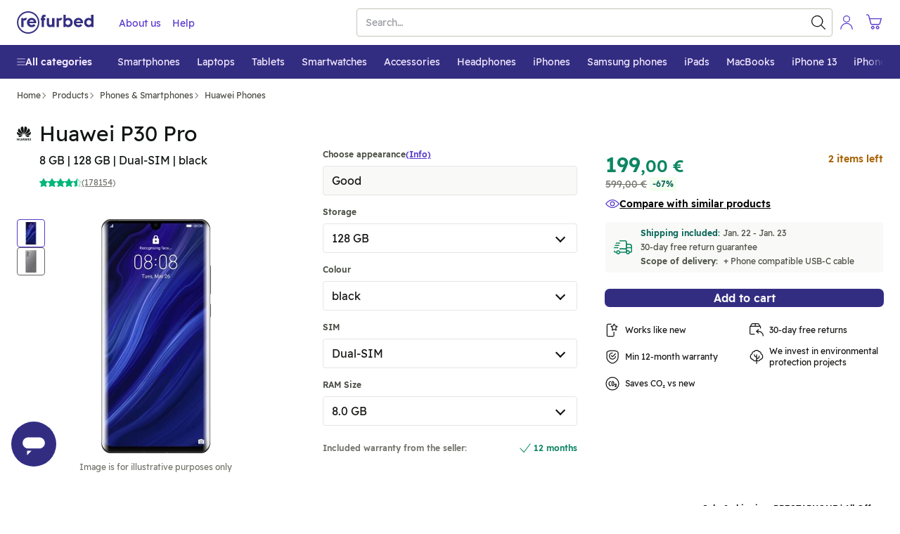

--- FILE ---
content_type: text/javascript; charset=utf-8
request_url: https://www.refurbed.si/assets/script/product-GBEBOORJ.js
body_size: 60674
content:

!function(){try{var e="undefined"!=typeof window?window:"undefined"!=typeof global?global:"undefined"!=typeof self?self:{},n=(new Error).stack;n&&(e._sentryDebugIds=e._sentryDebugIds||{},e._sentryDebugIds[n]="2b7bcd71-128c-50a2-8773-24c83d44547c")}catch(e){}}();
(()=>{var eo=Object.create;var mt=Object.defineProperty;var to=Object.getOwnPropertyDescriptor;var io=Object.getOwnPropertyNames;var no=Object.getPrototypeOf,so=Object.prototype.hasOwnProperty;var vt=(e,n)=>()=>(n||e((n={exports:{}}).exports,n),n.exports),ro=(e,n)=>{for(var t in n)mt(e,t,{get:n[t],enumerable:!0})},oo=(e,n,t,s)=>{if(n&&typeof n=="object"||typeof n=="function")for(let r of io(n))!so.call(e,r)&&r!==t&&mt(e,r,{get:()=>n[r],enumerable:!(s=to(n,r))||s.enumerable});return e};var _t=(e,n,t)=>(t=e!=null?eo(no(e)):{},oo(n||!e||!e.__esModule?mt(t,"default",{value:e,enumerable:!0}):t,e));var un=vt((hc,it)=>{var Fi,Wi,ji,Ki,qi,Xi,$i,Ji,Zi,tt,Vt,Qi,en,xe,tn,nn,sn,rn,on,an,ln,cn,dn;(function(e){var n=typeof global=="object"?global:typeof self=="object"?self:typeof this=="object"?this:{};typeof define=="function"&&define.amd?define("tslib",["exports"],function(s){e(t(n,t(s)))}):typeof it=="object"&&typeof it.exports=="object"?e(t(n,t(it.exports))):e(t(n));function t(s,r){return s!==n&&(typeof Object.create=="function"?Object.defineProperty(s,"__esModule",{value:!0}):s.__esModule=!0),function(o,u){return s[o]=r?r(o,u):u}}})(function(e){var n=Object.setPrototypeOf||{__proto__:[]}instanceof Array&&function(t,s){t.__proto__=s}||function(t,s){for(var r in s)s.hasOwnProperty(r)&&(t[r]=s[r])};Fi=function(t,s){n(t,s);function r(){this.constructor=t}t.prototype=s===null?Object.create(s):(r.prototype=s.prototype,new r)},Wi=Object.assign||function(t){for(var s,r=1,o=arguments.length;r<o;r++){s=arguments[r];for(var u in s)Object.prototype.hasOwnProperty.call(s,u)&&(t[u]=s[u])}return t},ji=function(t,s){var r={};for(var o in t)Object.prototype.hasOwnProperty.call(t,o)&&s.indexOf(o)<0&&(r[o]=t[o]);if(t!=null&&typeof Object.getOwnPropertySymbols=="function")for(var u=0,o=Object.getOwnPropertySymbols(t);u<o.length;u++)s.indexOf(o[u])<0&&Object.prototype.propertyIsEnumerable.call(t,o[u])&&(r[o[u]]=t[o[u]]);return r},Ki=function(t,s,r,o){var u=arguments.length,c=u<3?s:o===null?o=Object.getOwnPropertyDescriptor(s,r):o,l;if(typeof Reflect=="object"&&typeof Reflect.decorate=="function")c=Reflect.decorate(t,s,r,o);else for(var f=t.length-1;f>=0;f--)(l=t[f])&&(c=(u<3?l(c):u>3?l(s,r,c):l(s,r))||c);return u>3&&c&&Object.defineProperty(s,r,c),c},qi=function(t,s){return function(r,o){s(r,o,t)}},Xi=function(t,s){if(typeof Reflect=="object"&&typeof Reflect.metadata=="function")return Reflect.metadata(t,s)},$i=function(t,s,r,o){function u(c){return c instanceof r?c:new r(function(l){l(c)})}return new(r||(r=Promise))(function(c,l){function f(m){try{g(o.next(m))}catch(p){l(p)}}function d(m){try{g(o.throw(m))}catch(p){l(p)}}function g(m){m.done?c(m.value):u(m.value).then(f,d)}g((o=o.apply(t,s||[])).next())})},Ji=function(t,s){var r={label:0,sent:function(){if(c[0]&1)throw c[1];return c[1]},trys:[],ops:[]},o,u,c,l;return l={next:f(0),throw:f(1),return:f(2)},typeof Symbol=="function"&&(l[Symbol.iterator]=function(){return this}),l;function f(g){return function(m){return d([g,m])}}function d(g){if(o)throw new TypeError("Generator is already executing.");for(;r;)try{if(o=1,u&&(c=g[0]&2?u.return:g[0]?u.throw||((c=u.return)&&c.call(u),0):u.next)&&!(c=c.call(u,g[1])).done)return c;switch(u=0,c&&(g=[g[0]&2,c.value]),g[0]){case 0:case 1:c=g;break;case 4:return r.label++,{value:g[1],done:!1};case 5:r.label++,u=g[1],g=[0];continue;case 7:g=r.ops.pop(),r.trys.pop();continue;default:if(c=r.trys,!(c=c.length>0&&c[c.length-1])&&(g[0]===6||g[0]===2)){r=0;continue}if(g[0]===3&&(!c||g[1]>c[0]&&g[1]<c[3])){r.label=g[1];break}if(g[0]===6&&r.label<c[1]){r.label=c[1],c=g;break}if(c&&r.label<c[2]){r.label=c[2],r.ops.push(g);break}c[2]&&r.ops.pop(),r.trys.pop();continue}g=s.call(t,r)}catch(m){g=[6,m],u=0}finally{o=c=0}if(g[0]&5)throw g[1];return{value:g[0]?g[1]:void 0,done:!0}}},dn=function(t,s,r,o){o===void 0&&(o=r),t[o]=s[r]},Zi=function(t,s){for(var r in t)r!=="default"&&!s.hasOwnProperty(r)&&(s[r]=t[r])},tt=function(t){var s=typeof Symbol=="function"&&Symbol.iterator,r=s&&t[s],o=0;if(r)return r.call(t);if(t&&typeof t.length=="number")return{next:function(){return t&&o>=t.length&&(t=void 0),{value:t&&t[o++],done:!t}}};throw new TypeError(s?"Object is not iterable.":"Symbol.iterator is not defined.")},Vt=function(t,s){var r=typeof Symbol=="function"&&t[Symbol.iterator];if(!r)return t;var o=r.call(t),u,c=[],l;try{for(;(s===void 0||s-- >0)&&!(u=o.next()).done;)c.push(u.value)}catch(f){l={error:f}}finally{try{u&&!u.done&&(r=o.return)&&r.call(o)}finally{if(l)throw l.error}}return c},Qi=function(){for(var t=[],s=0;s<arguments.length;s++)t=t.concat(Vt(arguments[s]));return t},en=function(){for(var t=0,s=0,r=arguments.length;s<r;s++)t+=arguments[s].length;for(var o=Array(t),u=0,s=0;s<r;s++)for(var c=arguments[s],l=0,f=c.length;l<f;l++,u++)o[u]=c[l];return o},xe=function(t){return this instanceof xe?(this.v=t,this):new xe(t)},tn=function(t,s,r){if(!Symbol.asyncIterator)throw new TypeError("Symbol.asyncIterator is not defined.");var o=r.apply(t,s||[]),u,c=[];return u={},l("next"),l("throw"),l("return"),u[Symbol.asyncIterator]=function(){return this},u;function l(v){o[v]&&(u[v]=function(S){return new Promise(function(y,T){c.push([v,S,y,T])>1||f(v,S)})})}function f(v,S){try{d(o[v](S))}catch(y){p(c[0][3],y)}}function d(v){v.value instanceof xe?Promise.resolve(v.value.v).then(g,m):p(c[0][2],v)}function g(v){f("next",v)}function m(v){f("throw",v)}function p(v,S){v(S),c.shift(),c.length&&f(c[0][0],c[0][1])}},nn=function(t){var s,r;return s={},o("next"),o("throw",function(u){throw u}),o("return"),s[Symbol.iterator]=function(){return this},s;function o(u,c){s[u]=t[u]?function(l){return(r=!r)?{value:xe(t[u](l)),done:u==="return"}:c?c(l):l}:c}},sn=function(t){if(!Symbol.asyncIterator)throw new TypeError("Symbol.asyncIterator is not defined.");var s=t[Symbol.asyncIterator],r;return s?s.call(t):(t=typeof tt=="function"?tt(t):t[Symbol.iterator](),r={},o("next"),o("throw"),o("return"),r[Symbol.asyncIterator]=function(){return this},r);function o(c){r[c]=t[c]&&function(l){return new Promise(function(f,d){l=t[c](l),u(f,d,l.done,l.value)})}}function u(c,l,f,d){Promise.resolve(d).then(function(g){c({value:g,done:f})},l)}},rn=function(t,s){return Object.defineProperty?Object.defineProperty(t,"raw",{value:s}):t.raw=s,t},on=function(t){if(t&&t.__esModule)return t;var s={};if(t!=null)for(var r in t)Object.hasOwnProperty.call(t,r)&&(s[r]=t[r]);return s.default=t,s},an=function(t){return t&&t.__esModule?t:{default:t}},ln=function(t,s){if(!s.has(t))throw new TypeError("attempted to get private field on non-instance");return s.get(t)},cn=function(t,s,r){if(!s.has(t))throw new TypeError("attempted to set private field on non-instance");return s.set(t,r),r},e("__extends",Fi),e("__assign",Wi),e("__rest",ji),e("__decorate",Ki),e("__param",qi),e("__metadata",Xi),e("__awaiter",$i),e("__generator",Ji),e("__exportStar",Zi),e("__createBinding",dn),e("__values",tt),e("__read",Vt),e("__spread",Qi),e("__spreadArrays",en),e("__await",xe),e("__asyncGenerator",tn),e("__asyncDelegator",nn),e("__asyncValues",sn),e("__makeTemplateObject",rn),e("__importStar",on),e("__importDefault",an),e("__classPrivateFieldGet",ln),e("__classPrivateFieldSet",cn)})});var Lr=vt((pt,pi)=>{(function(e,n){typeof pt=="object"&&typeof pi=="object"?pi.exports=n():typeof define=="function"&&define.amd?define([],n):typeof pt=="object"?pt.SlimSelect=n():e.SlimSelect=n()})(window,function(){return t={},e.m=n=[function(s,r,o){"use strict";function u(l,f){f=f||{bubbles:!1,cancelable:!1,detail:void 0};var d=document.createEvent("CustomEvent");return d.initCustomEvent(l,f.bubbles,f.cancelable,f.detail),d}var c;r.__esModule=!0,r.hasClassInTree=function(l,f){function d(g,m){return m&&g&&g.classList&&g.classList.contains(m)?g:null}return d(l,f)||function g(m,p){return m&&m!==document?d(m,p)?m:g(m.parentNode,p):null}(l,f)},r.ensureElementInView=function(l,f){var d=l.scrollTop+l.offsetTop,g=d+l.clientHeight,m=f.offsetTop,p=m+f.clientHeight;m<d?l.scrollTop-=d-m:g<p&&(l.scrollTop+=p-g)},r.putContent=function(l,f,d){var g=l.offsetHeight,m=l.getBoundingClientRect(),p=d?m.top:m.top-g,v=d?m.bottom:m.bottom+g;return p<=0?"below":v>=window.innerHeight?"above":d?f:"below"},r.debounce=function(l,f,d){var g;return f===void 0&&(f=100),d===void 0&&(d=!1),function(){for(var m=[],p=0;p<arguments.length;p++)m[p]=arguments[p];var v=self,S=d&&!g;clearTimeout(g),g=setTimeout(function(){g=null,d||l.apply(v,m)},f),S&&l.apply(v,m)}},r.isValueInArrayOfObjects=function(l,f,d){if(!Array.isArray(l))return l[f]===d;for(var g=0,m=l;g<m.length;g++){var p=m[g];if(p&&p[f]&&p[f]===d)return!0}return!1},r.highlight=function(l,f,d){var g=l,m=new RegExp("("+f.trim()+")(?![^<]*>[^<>]*</)","i");if(!l.match(m))return l;var p=l.match(m).index,v=p+l.match(m)[0].toString().length,S=l.substring(p,v);return g=g.replace(m,'<mark class="'+d+'">'+S+"</mark>")},r.kebabCase=function(l){var f=l.replace(/[A-Z\u00C0-\u00D6\u00D8-\u00DE]/g,function(d){return"-"+d.toLowerCase()});return l[0]===l[0].toUpperCase()?f.substring(1):f},typeof(c=window).CustomEvent!="function"&&(u.prototype=c.Event.prototype,c.CustomEvent=u)},function(s,r,o){"use strict";r.__esModule=!0;var u=(c.prototype.newOption=function(f){return{id:f.id?f.id:String(Math.floor(1e8*Math.random())),value:f.value?f.value:"",text:f.text?f.text:"",innerHTML:f.innerHTML?f.innerHTML:"",selected:!!f.selected&&f.selected,display:f.display===void 0||f.display,disabled:!!f.disabled&&f.disabled,placeholder:!!f.placeholder&&f.placeholder,class:f.class?f.class:void 0,data:f.data?f.data:{},mandatory:!!f.mandatory&&f.mandatory}},c.prototype.add=function(f){this.data.push({id:String(Math.floor(1e8*Math.random())),value:f.value,text:f.text,innerHTML:"",selected:!1,display:!0,disabled:!1,placeholder:!1,class:void 0,mandatory:f.mandatory,data:{}})},c.prototype.parseSelectData=function(){this.data=[];for(var f=0,d=this.main.select.element.childNodes;f<d.length;f++){var g=d[f];if(g.nodeName==="OPTGROUP"){for(var m={label:g.label,options:[]},p=0,v=g.childNodes;p<v.length;p++){var S=v[p];if(S.nodeName==="OPTION"){var y=this.pullOptionData(S);m.options.push(y),y.placeholder&&y.text.trim()!==""&&(this.main.config.placeholderText=y.text)}}this.data.push(m)}else g.nodeName==="OPTION"&&(y=this.pullOptionData(g),this.data.push(y),y.placeholder&&y.text.trim()!==""&&(this.main.config.placeholderText=y.text))}},c.prototype.pullOptionData=function(f){return{id:!!f.dataset&&f.dataset.id||String(Math.floor(1e8*Math.random())),value:f.value,text:f.text,innerHTML:f.innerHTML,selected:f.selected,disabled:f.disabled,placeholder:f.dataset.placeholder==="true",class:f.className,style:f.style.cssText,data:f.dataset,mandatory:!!f.dataset&&f.dataset.mandatory==="true"}},c.prototype.setSelectedFromSelect=function(){if(this.main.config.isMultiple){for(var f=[],d=0,g=this.main.select.element.options;d<g.length;d++){var m=g[d];if(m.selected){var p=this.getObjectFromData(m.value,"value");p&&p.id&&f.push(p.id)}}this.setSelected(f,"id")}else{var v=this.main.select.element;if(v.selectedIndex!==-1){var S=v.options[v.selectedIndex].value;this.setSelected(S,"value")}}},c.prototype.setSelected=function(f,d){d===void 0&&(d="id");for(var g=0,m=this.data;g<m.length;g++){var p=m[g];if(p.hasOwnProperty("label")){if(p.hasOwnProperty("options")){var v=p.options;if(v)for(var S=0,y=v;S<y.length;S++){var T=y[S];T.placeholder||(T.selected=this.shouldBeSelected(T,f,d))}}}else p.selected=this.shouldBeSelected(p,f,d)}},c.prototype.shouldBeSelected=function(f,d,g){if(g===void 0&&(g="id"),Array.isArray(d))for(var m=0,p=d;m<p.length;m++){var v=p[m];if(g in f&&String(f[g])===String(v))return!0}else if(g in f&&String(f[g])===String(d))return!0;return!1},c.prototype.getSelected=function(){for(var f={text:"",placeholder:this.main.config.placeholderText},d=[],g=0,m=this.data;g<m.length;g++){var p=m[g];if(p.hasOwnProperty("label")){if(p.hasOwnProperty("options")){var v=p.options;if(v)for(var S=0,y=v;S<y.length;S++){var T=y[S];T.selected&&(this.main.config.isMultiple?d.push(T):f=T)}}}else p.selected&&(this.main.config.isMultiple?d.push(p):f=p)}return this.main.config.isMultiple?d:f},c.prototype.addToSelected=function(f,d){if(d===void 0&&(d="id"),this.main.config.isMultiple){var g=[],m=this.getSelected();if(Array.isArray(m))for(var p=0,v=m;p<v.length;p++){var S=v[p];g.push(S[d])}g.push(f),this.setSelected(g,d)}},c.prototype.removeFromSelected=function(f,d){if(d===void 0&&(d="id"),this.main.config.isMultiple){for(var g=[],m=0,p=this.getSelected();m<p.length;m++){var v=p[m];String(v[d])!==String(f)&&g.push(v[d])}this.setSelected(g,d)}},c.prototype.onDataChange=function(){this.main.onChange&&this.isOnChangeEnabled&&this.main.onChange(JSON.parse(JSON.stringify(this.getSelected())))},c.prototype.getObjectFromData=function(f,d){d===void 0&&(d="id");for(var g=0,m=this.data;g<m.length;g++){var p=m[g];if(d in p&&String(p[d])===String(f))return p;if(p.hasOwnProperty("options")&&p.options)for(var v=0,S=p.options;v<S.length;v++){var y=S[v];if(String(y[d])===String(f))return y}}return null},c.prototype.search=function(f){if((this.searchValue=f).trim()!==""){var d=this.main.config.searchFilter,g=this.data.slice(0);f=f.trim();var m=g.map(function(p){if(p.hasOwnProperty("options")){var v=p,S=[];if(v.options&&(S=v.options.filter(function(T){return d(T,f)})),S.length!==0){var y=Object.assign({},v);return y.options=S,y}}return p.hasOwnProperty("text")&&d(p,f)?p:null});this.filtered=m.filter(function(p){return p})}else this.filtered=null},c);function c(f){this.contentOpen=!1,this.contentPosition="below",this.isOnChangeEnabled=!0,this.main=f.main,this.searchValue="",this.data=[],this.filtered=null,this.parseSelectData(),this.setSelectedFromSelect()}function l(f){return f.text!==void 0||(console.error("Data object option must have at least have a text value. Check object: "+JSON.stringify(f)),!1)}r.Data=u,r.validateData=function(f){if(!f)return console.error("Data must be an array of objects"),!1;for(var d=0,g=0,m=f;g<m.length;g++){var p=m[g];if(p.hasOwnProperty("label")){if(p.hasOwnProperty("options")){var v=p.options;if(v)for(var S=0,y=v;S<y.length;S++)l(y[S])||d++}}else l(p)||d++}return d===0},r.validateOption=l},function(s,r,o){"use strict";r.__esModule=!0;var u=o(3),c=o(4),l=o(5),f=o(1),d=o(0),g=(m.prototype.validate=function(p){var v=typeof p.select=="string"?document.querySelector(p.select):p.select;if(!v)throw new Error("Could not find select element");if(v.tagName!=="SELECT")throw new Error("Element isnt of type select");return v},m.prototype.selected=function(){if(this.config.isMultiple){for(var p=[],v=0,S=T=this.data.getSelected();v<S.length;v++){var y=S[v];p.push(y.value)}return p}var T;return(T=this.data.getSelected())?T.value:""},m.prototype.set=function(p,v,S,y){v===void 0&&(v="value"),S===void 0&&(S=!0),y===void 0&&(y=!0),this.config.isMultiple&&!Array.isArray(p)?this.data.addToSelected(p,v):this.data.setSelected(p,v),this.select.setValue(),this.data.onDataChange(),this.render(),S&&this.close()},m.prototype.setSelected=function(p,v,S,y){v===void 0&&(v="value"),S===void 0&&(S=!0),y===void 0&&(y=!0),this.set(p,v,S,y)},m.prototype.setData=function(p){if(f.validateData(p)){var v=JSON.parse(JSON.stringify(p)),S=this.data.getSelected();if(this.config.isAjax&&S)if(this.config.isMultiple)for(var y=0,T=S.reverse();y<T.length;y++){var A=T[y];v.unshift(A)}else v.unshift(this.data.getSelected()),v.unshift({text:"",placeholder:!0});this.select.create(v),this.data.parseSelectData(),this.data.setSelectedFromSelect()}else console.error("Validation problem on: #"+this.select.element.id)},m.prototype.addData=function(p){f.validateData([p])?(this.data.add(this.data.newOption(p)),this.select.create(this.data.data),this.data.parseSelectData(),this.data.setSelectedFromSelect(),this.render()):console.error("Validation problem on: #"+this.select.element.id)},m.prototype.open=function(){var p=this;if(this.config.isEnabled&&!this.data.contentOpen){if(this.beforeOpen&&this.beforeOpen(),this.config.isMultiple&&this.slim.multiSelected?this.slim.multiSelected.plus.classList.add("ss-cross"):this.slim.singleSelected&&(this.slim.singleSelected.arrowIcon.arrow.classList.remove("arrow-down"),this.slim.singleSelected.arrowIcon.arrow.classList.add("arrow-up")),this.slim[this.config.isMultiple?"multiSelected":"singleSelected"].container.classList.add(this.data.contentPosition==="above"?this.config.openAbove:this.config.openBelow),this.config.addToBody){var v=this.slim.container.getBoundingClientRect();this.slim.content.style.top=v.top+v.height+window.scrollY+"px",this.slim.content.style.left=v.left+window.scrollX+"px",this.slim.content.style.width=v.width+"px"}if(this.slim.content.classList.add(this.config.open),this.config.showContent.toLowerCase()==="up"||this.config.showContent.toLowerCase()!=="down"&&d.putContent(this.slim.content,this.data.contentPosition,this.data.contentOpen)==="above"?this.moveContentAbove():this.moveContentBelow(),!this.config.isMultiple){var S=this.data.getSelected();if(S){var y=S.id,T=this.slim.list.querySelector('[data-id="'+y+'"]');T&&d.ensureElementInView(this.slim.list,T)}}setTimeout(function(){p.data.contentOpen=!0,p.config.searchFocus&&p.slim.search.input.focus(),p.afterOpen&&p.afterOpen()},this.config.timeoutDelay)}},m.prototype.close=function(){var p=this;this.data.contentOpen&&(this.beforeClose&&this.beforeClose(),this.config.isMultiple&&this.slim.multiSelected?(this.slim.multiSelected.container.classList.remove(this.config.openAbove),this.slim.multiSelected.container.classList.remove(this.config.openBelow),this.slim.multiSelected.plus.classList.remove("ss-cross")):this.slim.singleSelected&&(this.slim.singleSelected.container.classList.remove(this.config.openAbove),this.slim.singleSelected.container.classList.remove(this.config.openBelow),this.slim.singleSelected.arrowIcon.arrow.classList.add("arrow-down"),this.slim.singleSelected.arrowIcon.arrow.classList.remove("arrow-up")),this.slim.content.classList.remove(this.config.open),this.data.contentOpen=!1,this.search(""),setTimeout(function(){p.slim.content.removeAttribute("style"),p.data.contentPosition="below",p.config.isMultiple&&p.slim.multiSelected?(p.slim.multiSelected.container.classList.remove(p.config.openAbove),p.slim.multiSelected.container.classList.remove(p.config.openBelow)):p.slim.singleSelected&&(p.slim.singleSelected.container.classList.remove(p.config.openAbove),p.slim.singleSelected.container.classList.remove(p.config.openBelow)),p.slim.search.input.blur(),p.afterClose&&p.afterClose()},this.config.timeoutDelay))},m.prototype.moveContentAbove=function(){var p=0;this.config.isMultiple&&this.slim.multiSelected?p=this.slim.multiSelected.container.offsetHeight:this.slim.singleSelected&&(p=this.slim.singleSelected.container.offsetHeight);var v=p+this.slim.content.offsetHeight-1;this.slim.content.style.margin="-"+v+"px 0 0 0",this.slim.content.style.height=v-p+1+"px",this.slim.content.style.transformOrigin="center bottom",this.data.contentPosition="above",this.config.isMultiple&&this.slim.multiSelected?(this.slim.multiSelected.container.classList.remove(this.config.openBelow),this.slim.multiSelected.container.classList.add(this.config.openAbove)):this.slim.singleSelected&&(this.slim.singleSelected.container.classList.remove(this.config.openBelow),this.slim.singleSelected.container.classList.add(this.config.openAbove))},m.prototype.moveContentBelow=function(){this.data.contentPosition="below",this.config.isMultiple&&this.slim.multiSelected?(this.slim.multiSelected.container.classList.remove(this.config.openAbove),this.slim.multiSelected.container.classList.add(this.config.openBelow)):this.slim.singleSelected&&(this.slim.singleSelected.container.classList.remove(this.config.openAbove),this.slim.singleSelected.container.classList.add(this.config.openBelow))},m.prototype.enable=function(){this.config.isEnabled=!0,this.config.isMultiple&&this.slim.multiSelected?this.slim.multiSelected.container.classList.remove(this.config.disabled):this.slim.singleSelected&&this.slim.singleSelected.container.classList.remove(this.config.disabled),this.select.triggerMutationObserver=!1,this.select.element.disabled=!1,this.slim.search.input.disabled=!1,this.select.triggerMutationObserver=!0},m.prototype.disable=function(){this.config.isEnabled=!1,this.config.isMultiple&&this.slim.multiSelected?this.slim.multiSelected.container.classList.add(this.config.disabled):this.slim.singleSelected&&this.slim.singleSelected.container.classList.add(this.config.disabled),this.select.triggerMutationObserver=!1,this.select.element.disabled=!0,this.slim.search.input.disabled=!0,this.select.triggerMutationObserver=!0},m.prototype.search=function(p){if(this.data.searchValue!==p)if(this.slim.search.input.value=p,this.config.isAjax){var v=this;this.config.isSearching=!0,this.render(),this.ajax&&this.ajax(p,function(S){v.config.isSearching=!1,Array.isArray(S)?(S.unshift({text:"",placeholder:!0}),v.setData(S),v.data.search(p),v.render()):typeof S=="string"?v.slim.options(S):v.render()})}else this.data.search(p),this.render()},m.prototype.setSearchText=function(p){this.config.searchText=p},m.prototype.render=function(){this.config.isMultiple?this.slim.values():(this.slim.placeholder(),this.slim.deselect()),this.slim.options()},m.prototype.destroy=function(p){p===void 0&&(p=null);var v=p?document.querySelector("."+p+".ss-main"):this.slim.container,S=p?document.querySelector("[data-ssid="+p+"]"):this.select.element;if(v&&S&&(S.style.display="",delete S.dataset.ssid,S.slim=null,v.parentElement&&v.parentElement.removeChild(v),this.config.addToBody)){var y=p?document.querySelector("."+p+".ss-content"):this.slim.content;if(!y)return;document.body.removeChild(y)}},m);function m(p){var v=this;this.ajax=null,this.addable=null,this.beforeOnChange=null,this.onChange=null,this.beforeOpen=null,this.afterOpen=null,this.beforeClose=null,this.afterClose=null;var S=this.validate(p);S.dataset.ssid&&this.destroy(S.dataset.ssid),p.ajax&&(this.ajax=p.ajax),p.addable&&(this.addable=p.addable),this.config=new u.Config({select:S,isAjax:!!p.ajax,showSearch:p.showSearch,searchPlaceholder:p.searchPlaceholder,searchText:p.searchText,searchingText:p.searchingText,searchFocus:p.searchFocus,searchHighlight:p.searchHighlight,searchFilter:p.searchFilter,closeOnSelect:p.closeOnSelect,showContent:p.showContent,placeholderText:p.placeholder,allowDeselect:p.allowDeselect,allowDeselectOption:p.allowDeselectOption,hideSelectedOption:p.hideSelectedOption,deselectLabel:p.deselectLabel,isEnabled:p.isEnabled,valuesUseText:p.valuesUseText,showOptionTooltips:p.showOptionTooltips,selectByGroup:p.selectByGroup,limit:p.limit,timeoutDelay:p.timeoutDelay,addToBody:p.addToBody}),this.select=new c.Select({select:S,main:this}),this.data=new f.Data({main:this}),this.slim=new l.Slim({main:this}),this.select.element.parentNode&&this.select.element.parentNode.insertBefore(this.slim.container,this.select.element.nextSibling),p.data?this.setData(p.data):this.render(),document.addEventListener("click",function(y){y.target&&!d.hasClassInTree(y.target,v.config.id)&&v.close()}),this.config.showContent==="auto"&&window.addEventListener("scroll",d.debounce(function(y){v.data.contentOpen&&(d.putContent(v.slim.content,v.data.contentPosition,v.data.contentOpen)==="above"?v.moveContentAbove():v.moveContentBelow())}),!1),p.beforeOnChange&&(this.beforeOnChange=p.beforeOnChange),p.onChange&&(this.onChange=p.onChange),p.beforeOpen&&(this.beforeOpen=p.beforeOpen),p.afterOpen&&(this.afterOpen=p.afterOpen),p.beforeClose&&(this.beforeClose=p.beforeClose),p.afterClose&&(this.afterClose=p.afterClose),this.config.isEnabled||this.disable()}r.default=g},function(s,r,o){"use strict";r.__esModule=!0;var u=(c.prototype.searchFilter=function(l,f){return l.text.toLowerCase().indexOf(f.toLowerCase())!==-1},c);function c(l){this.id="",this.isMultiple=!1,this.isAjax=!1,this.isSearching=!1,this.showSearch=!0,this.searchFocus=!0,this.searchHighlight=!1,this.closeOnSelect=!0,this.showContent="auto",this.searchPlaceholder="Search",this.searchText="No Results",this.searchingText="Searching...",this.placeholderText="Select Value",this.allowDeselect=!1,this.allowDeselectOption=!1,this.hideSelectedOption=!1,this.deselectLabel="x",this.isEnabled=!0,this.valuesUseText=!1,this.showOptionTooltips=!1,this.selectByGroup=!1,this.limit=0,this.timeoutDelay=200,this.addToBody=!1,this.main="ss-main",this.singleSelected="ss-single-selected",this.arrow="ss-arrow",this.multiSelected="ss-multi-selected",this.add="ss-add",this.plus="ss-plus",this.values="ss-values",this.value="ss-value",this.valueText="ss-value-text",this.valueDelete="ss-value-delete",this.content="ss-content",this.open="ss-open",this.openAbove="ss-open-above",this.openBelow="ss-open-below",this.search="ss-search",this.searchHighlighter="ss-search-highlight",this.addable="ss-addable",this.list="ss-list",this.optgroup="ss-optgroup",this.optgroupLabel="ss-optgroup-label",this.optgroupLabelSelectable="ss-optgroup-label-selectable",this.option="ss-option",this.optionSelected="ss-option-selected",this.highlighted="ss-highlighted",this.disabled="ss-disabled",this.hide="ss-hide",this.id="ss-"+Math.floor(1e5*Math.random()),this.style=l.select.style.cssText,this.class=l.select.className.split(" "),this.isMultiple=l.select.multiple,this.isAjax=l.isAjax,this.showSearch=l.showSearch!==!1,this.searchFocus=l.searchFocus!==!1,this.searchHighlight=l.searchHighlight===!0,this.closeOnSelect=l.closeOnSelect!==!1,l.showContent&&(this.showContent=l.showContent),this.isEnabled=l.isEnabled!==!1,l.searchPlaceholder&&(this.searchPlaceholder=l.searchPlaceholder),l.searchText&&(this.searchText=l.searchText),l.searchingText&&(this.searchingText=l.searchingText),l.placeholderText&&(this.placeholderText=l.placeholderText),this.allowDeselect=l.allowDeselect===!0,this.allowDeselectOption=l.allowDeselectOption===!0,this.hideSelectedOption=l.hideSelectedOption===!0,l.deselectLabel&&(this.deselectLabel=l.deselectLabel),l.valuesUseText&&(this.valuesUseText=l.valuesUseText),l.showOptionTooltips&&(this.showOptionTooltips=l.showOptionTooltips),l.selectByGroup&&(this.selectByGroup=l.selectByGroup),l.limit&&(this.limit=l.limit),l.searchFilter&&(this.searchFilter=l.searchFilter),l.timeoutDelay!=null&&(this.timeoutDelay=l.timeoutDelay),this.addToBody=l.addToBody===!0}r.Config=u},function(s,r,o){"use strict";r.__esModule=!0;var u=o(0),c=(l.prototype.setValue=function(){if(this.main.data.getSelected()){if(this.main.config.isMultiple)for(var f=this.main.data.getSelected(),d=0,g=this.element.options;d<g.length;d++){var m=g[d];m.selected=!1;for(var p=0,v=f;p<v.length;p++)v[p].value===m.value&&(m.selected=!0)}else f=this.main.data.getSelected(),this.element.value=f?f.value:"";this.main.data.isOnChangeEnabled=!1,this.element.dispatchEvent(new CustomEvent("change",{bubbles:!0})),this.main.data.isOnChangeEnabled=!0}},l.prototype.addAttributes=function(){this.element.tabIndex=-1,this.element.style.display="none",this.element.dataset.ssid=this.main.config.id},l.prototype.addEventListeners=function(){var f=this;this.element.addEventListener("change",function(d){f.main.data.setSelectedFromSelect(),f.main.render()})},l.prototype.addMutationObserver=function(){var f=this;this.main.config.isAjax||(this.mutationObserver=new MutationObserver(function(d){f.triggerMutationObserver&&(f.main.data.parseSelectData(),f.main.data.setSelectedFromSelect(),f.main.render(),d.forEach(function(g){g.attributeName==="class"&&f.main.slim.updateContainerDivClass(f.main.slim.container)}))}),this.observeMutationObserver())},l.prototype.observeMutationObserver=function(){this.mutationObserver&&this.mutationObserver.observe(this.element,{attributes:!0,childList:!0,characterData:!0})},l.prototype.disconnectMutationObserver=function(){this.mutationObserver&&this.mutationObserver.disconnect()},l.prototype.create=function(f){this.element.innerHTML="";for(var d=0,g=f;d<g.length;d++){var m=g[d];if(m.hasOwnProperty("options")){var p=m,v=document.createElement("optgroup");if(v.label=p.label,p.options)for(var S=0,y=p.options;S<y.length;S++){var T=y[S];v.appendChild(this.createOption(T))}this.element.appendChild(v)}else this.element.appendChild(this.createOption(m))}},l.prototype.createOption=function(f){var d=document.createElement("option");return d.value=f.value!==""?f.value:f.text,d.innerHTML=f.innerHTML||f.text,f.selected&&(d.selected=f.selected),f.display===!1&&(d.style.display="none"),f.disabled&&(d.disabled=!0),f.placeholder&&d.setAttribute("data-placeholder","true"),f.mandatory&&d.setAttribute("data-mandatory","true"),f.class&&f.class.split(" ").forEach(function(g){d.classList.add(g)}),f.data&&typeof f.data=="object"&&Object.keys(f.data).forEach(function(g){d.setAttribute("data-"+u.kebabCase(g),f.data[g])}),d},l);function l(f){this.triggerMutationObserver=!0,this.element=f.select,this.main=f.main,this.element.disabled&&(this.main.config.isEnabled=!1),this.addAttributes(),this.addEventListeners(),this.mutationObserver=null,this.addMutationObserver(),this.element.slim=f.main}r.Select=c},function(s,r,o){"use strict";r.__esModule=!0;var u=o(0),c=o(1),l=(f.prototype.containerDiv=function(){var d=document.createElement("div");return d.style.cssText=this.main.config.style,this.updateContainerDivClass(d),d},f.prototype.updateContainerDivClass=function(d){this.main.config.class=this.main.select.element.className.split(" "),d.className="",d.classList.add(this.main.config.id),d.classList.add(this.main.config.main);for(var g=0,m=this.main.config.class;g<m.length;g++){var p=m[g];p.trim()!==""&&d.classList.add(p)}},f.prototype.singleSelectedDiv=function(){var d=this,g=document.createElement("div");g.classList.add(this.main.config.singleSelected);var m=document.createElement("span");m.classList.add("placeholder"),g.appendChild(m);var p=document.createElement("span");p.innerHTML=this.main.config.deselectLabel,p.classList.add("ss-deselect"),p.onclick=function(y){y.stopPropagation(),d.main.config.isEnabled&&d.main.set("")},g.appendChild(p);var v=document.createElement("span");v.classList.add(this.main.config.arrow);var S=document.createElement("span");return S.classList.add("arrow-down"),v.appendChild(S),g.appendChild(v),g.onclick=function(){d.main.config.isEnabled&&(d.main.data.contentOpen?d.main.close():d.main.open())},{container:g,placeholder:m,deselect:p,arrowIcon:{container:v,arrow:S}}},f.prototype.placeholder=function(){var d=this.main.data.getSelected();if(d===null||d&&d.placeholder){var g=document.createElement("span");g.classList.add(this.main.config.disabled),g.innerHTML=this.main.config.placeholderText,this.singleSelected&&(this.singleSelected.placeholder.innerHTML=g.outerHTML)}else{var m="";d&&(m=d.innerHTML&&this.main.config.valuesUseText!==!0?d.innerHTML:d.text),this.singleSelected&&(this.singleSelected.placeholder.innerHTML=d?m:"")}},f.prototype.deselect=function(){if(this.singleSelected){if(!this.main.config.allowDeselect)return void this.singleSelected.deselect.classList.add("ss-hide");this.main.selected()===""?this.singleSelected.deselect.classList.add("ss-hide"):this.singleSelected.deselect.classList.remove("ss-hide")}},f.prototype.multiSelectedDiv=function(){var d=this,g=document.createElement("div");g.classList.add(this.main.config.multiSelected);var m=document.createElement("div");m.classList.add(this.main.config.values),g.appendChild(m);var p=document.createElement("div");p.classList.add(this.main.config.add);var v=document.createElement("span");return v.classList.add(this.main.config.plus),v.onclick=function(S){d.main.data.contentOpen&&(d.main.close(),S.stopPropagation())},p.appendChild(v),g.appendChild(p),g.onclick=function(S){d.main.config.isEnabled&&(S.target.classList.contains(d.main.config.valueDelete)||(d.main.data.contentOpen?d.main.close():d.main.open()))},{container:g,values:m,add:p,plus:v}},f.prototype.values=function(){if(this.multiSelected){for(var d,g=this.multiSelected.values.childNodes,m=this.main.data.getSelected(),p=[],v=0,S=g;v<S.length;v++){var y=S[v];d=!0;for(var T=0,A=m;T<A.length;T++){var O=A[T];String(O.id)===String(y.dataset.id)&&(d=!1)}d&&p.push(y)}for(var P=0,N=p;P<N.length;P++){var H=N[P];H.classList.add("ss-out"),this.multiSelected.values.removeChild(H)}for(g=this.multiSelected.values.childNodes,O=0;O<m.length;O++){d=!1;for(var K=0,R=g;K<R.length;K++)y=R[K],String(m[O].id)===String(y.dataset.id)&&(d=!0);d||(g.length!==0&&HTMLElement.prototype.insertAdjacentElement?O===0?this.multiSelected.values.insertBefore(this.valueDiv(m[O]),g[O]):g[O-1].insertAdjacentElement("afterend",this.valueDiv(m[O])):this.multiSelected.values.appendChild(this.valueDiv(m[O])))}if(m.length===0){var J=document.createElement("span");J.classList.add(this.main.config.disabled),J.innerHTML=this.main.config.placeholderText,this.multiSelected.values.innerHTML=J.outerHTML}}},f.prototype.valueDiv=function(d){var g=this,m=document.createElement("div");m.classList.add(this.main.config.value),m.dataset.id=d.id;var p=document.createElement("span");if(p.classList.add(this.main.config.valueText),p.innerHTML=d.innerHTML&&this.main.config.valuesUseText!==!0?d.innerHTML:d.text,m.appendChild(p),!d.mandatory){var v=document.createElement("span");v.classList.add(this.main.config.valueDelete),v.innerHTML=this.main.config.deselectLabel,v.onclick=function(S){S.preventDefault(),S.stopPropagation();var y=!1;if(g.main.beforeOnChange||(y=!0),g.main.beforeOnChange){for(var T=g.main.data.getSelected(),A=JSON.parse(JSON.stringify(T)),O=0;O<A.length;O++)A[O].id===d.id&&A.splice(O,1);g.main.beforeOnChange(A)!==!1&&(y=!0)}y&&(g.main.data.removeFromSelected(d.id,"id"),g.main.render(),g.main.select.setValue(),g.main.data.onDataChange())},m.appendChild(v)}return m},f.prototype.contentDiv=function(){var d=document.createElement("div");return d.classList.add(this.main.config.content),d},f.prototype.searchDiv=function(){var d=this,g=document.createElement("div"),m=document.createElement("input"),p=document.createElement("div");g.classList.add(this.main.config.search);var v={container:g,input:m};return this.main.config.showSearch||(g.classList.add(this.main.config.hide),m.readOnly=!0),m.type="search",m.placeholder=this.main.config.searchPlaceholder,m.tabIndex=0,m.setAttribute("aria-label",this.main.config.searchPlaceholder),m.setAttribute("autocapitalize","off"),m.setAttribute("autocomplete","off"),m.setAttribute("autocorrect","off"),m.onclick=function(S){setTimeout(function(){S.target.value===""&&d.main.search("")},10)},m.onkeydown=function(S){S.key==="ArrowUp"?(d.main.open(),d.highlightUp(),S.preventDefault()):S.key==="ArrowDown"?(d.main.open(),d.highlightDown(),S.preventDefault()):S.key==="Tab"?d.main.data.contentOpen?d.main.close():setTimeout(function(){d.main.close()},d.main.config.timeoutDelay):S.key==="Enter"&&S.preventDefault()},m.onkeyup=function(S){var y=S.target;if(S.key==="Enter"){if(d.main.addable&&S.ctrlKey)return p.click(),S.preventDefault(),void S.stopPropagation();var T=d.list.querySelector("."+d.main.config.highlighted);T&&T.click()}else S.key==="ArrowUp"||S.key==="ArrowDown"||(S.key==="Escape"?d.main.close():d.main.config.showSearch&&d.main.data.contentOpen?d.main.search(y.value):m.value="");S.preventDefault(),S.stopPropagation()},m.onfocus=function(){d.main.open()},g.appendChild(m),this.main.addable&&(p.classList.add(this.main.config.addable),p.innerHTML="+",p.onclick=function(S){if(d.main.addable){S.preventDefault(),S.stopPropagation();var y=d.search.input.value;if(y.trim()==="")return void d.search.input.focus();var T=d.main.addable(y),A="";if(!T)return;typeof T=="object"?c.validateOption(T)&&(d.main.addData(T),A=T.value?T.value:T.text):(d.main.addData(d.main.data.newOption({text:T,value:T})),A=T),d.main.search(""),setTimeout(function(){d.main.set(A,"value",!1,!1)},100),d.main.config.closeOnSelect&&setTimeout(function(){d.main.close()},100)}},g.appendChild(p),v.addable=p),v},f.prototype.highlightUp=function(){var d=this.list.querySelector("."+this.main.config.highlighted),g=null;if(d)for(g=d.previousSibling;g!==null&&g.classList.contains(this.main.config.disabled);)g=g.previousSibling;else{var m=this.list.querySelectorAll("."+this.main.config.option+":not(."+this.main.config.disabled+")");g=m[m.length-1]}if(g&&g.classList.contains(this.main.config.optgroupLabel)&&(g=null),g===null){var p=d.parentNode;if(p.classList.contains(this.main.config.optgroup)&&p.previousSibling){var v=p.previousSibling.querySelectorAll("."+this.main.config.option+":not(."+this.main.config.disabled+")");v.length&&(g=v[v.length-1])}}g&&(d&&d.classList.remove(this.main.config.highlighted),g.classList.add(this.main.config.highlighted),u.ensureElementInView(this.list,g))},f.prototype.highlightDown=function(){var d=this.list.querySelector("."+this.main.config.highlighted),g=null;if(d)for(g=d.nextSibling;g!==null&&g.classList.contains(this.main.config.disabled);)g=g.nextSibling;else g=this.list.querySelector("."+this.main.config.option+":not(."+this.main.config.disabled+")");if(g===null&&d!==null){var m=d.parentNode;m.classList.contains(this.main.config.optgroup)&&m.nextSibling&&(g=m.nextSibling.querySelector("."+this.main.config.option+":not(."+this.main.config.disabled+")"))}g&&(d&&d.classList.remove(this.main.config.highlighted),g.classList.add(this.main.config.highlighted),u.ensureElementInView(this.list,g))},f.prototype.listDiv=function(){var d=document.createElement("div");return d.classList.add(this.main.config.list),d},f.prototype.options=function(d){d===void 0&&(d="");var g,m=this.main.data.filtered||this.main.data.data;if((this.list.innerHTML="")!==d)return(g=document.createElement("div")).classList.add(this.main.config.option),g.classList.add(this.main.config.disabled),g.innerHTML=d,void this.list.appendChild(g);if(this.main.config.isAjax&&this.main.config.isSearching)return(g=document.createElement("div")).classList.add(this.main.config.option),g.classList.add(this.main.config.disabled),g.innerHTML=this.main.config.searchingText,void this.list.appendChild(g);if(m.length===0){var p=document.createElement("div");return p.classList.add(this.main.config.option),p.classList.add(this.main.config.disabled),p.innerHTML=this.main.config.searchText,void this.list.appendChild(p)}for(var v=function(A){if(A.hasOwnProperty("label")){var O=A,P=document.createElement("div");P.classList.add(S.main.config.optgroup);var N=document.createElement("div");N.classList.add(S.main.config.optgroupLabel),S.main.config.selectByGroup&&S.main.config.isMultiple&&N.classList.add(S.main.config.optgroupLabelSelectable),N.innerHTML=O.label,P.appendChild(N);var H=O.options;if(H){for(var K=0,R=H;K<R.length;K++){var J=R[K];P.appendChild(S.option(J))}if(S.main.config.selectByGroup&&S.main.config.isMultiple){var I=S;N.addEventListener("click",function(B){B.preventDefault(),B.stopPropagation();for(var V=0,k=P.children;V<k.length;V++){var Y=k[V];Y.className.indexOf(I.main.config.option)!==-1&&Y.click()}})}}S.list.appendChild(P)}else S.list.appendChild(S.option(A))},S=this,y=0,T=m;y<T.length;y++)v(T[y])},f.prototype.option=function(d){if(d.placeholder){var g=document.createElement("div");return g.classList.add(this.main.config.option),g.classList.add(this.main.config.hide),g}var m=document.createElement("div");m.classList.add(this.main.config.option),d.class&&d.class.split(" ").forEach(function(y){m.classList.add(y)}),d.style&&(m.style.cssText=d.style);var p=this.main.data.getSelected();m.dataset.id=d.id,this.main.config.searchHighlight&&this.main.slim&&d.innerHTML&&this.main.slim.search.input.value.trim()!==""?m.innerHTML=u.highlight(d.innerHTML,this.main.slim.search.input.value,this.main.config.searchHighlighter):d.innerHTML&&(m.innerHTML=d.innerHTML),this.main.config.showOptionTooltips&&m.textContent&&m.setAttribute("title",m.textContent);var v=this;m.addEventListener("click",function(y){y.preventDefault(),y.stopPropagation();var T=this.dataset.id;if(d.selected===!0&&v.main.config.allowDeselectOption){var A=!1;if(v.main.beforeOnChange&&v.main.config.isMultiple||(A=!0),v.main.beforeOnChange&&v.main.config.isMultiple){for(var O=v.main.data.getSelected(),P=JSON.parse(JSON.stringify(O)),N=0;N<P.length;N++)P[N].id===T&&P.splice(N,1);v.main.beforeOnChange(P)!==!1&&(A=!0)}A&&(v.main.config.isMultiple?(v.main.data.removeFromSelected(T,"id"),v.main.render(),v.main.select.setValue(),v.main.data.onDataChange()):v.main.set(""))}else{if(d.disabled||d.selected||v.main.config.limit&&Array.isArray(p)&&v.main.config.limit<=p.length)return;if(v.main.beforeOnChange){var H=void 0,K=JSON.parse(JSON.stringify(v.main.data.getObjectFromData(T)));K.selected=!0,v.main.config.isMultiple?(H=JSON.parse(JSON.stringify(p))).push(K):H=JSON.parse(JSON.stringify(K)),v.main.beforeOnChange(H)!==!1&&v.main.set(T,"id",v.main.config.closeOnSelect)}else v.main.set(T,"id",v.main.config.closeOnSelect)}});var S=p&&u.isValueInArrayOfObjects(p,"id",d.id);return(d.disabled||S)&&(m.onclick=null,v.main.config.allowDeselectOption||m.classList.add(this.main.config.disabled),v.main.config.hideSelectedOption&&m.classList.add(this.main.config.hide)),S?m.classList.add(this.main.config.optionSelected):m.classList.remove(this.main.config.optionSelected),m},f);function f(d){this.main=d.main,this.container=this.containerDiv(),this.content=this.contentDiv(),this.search=this.searchDiv(),this.list=this.listDiv(),this.options(),this.singleSelected=null,this.multiSelected=null,this.main.config.isMultiple?(this.multiSelected=this.multiSelectedDiv(),this.multiSelected&&this.container.appendChild(this.multiSelected.container)):(this.singleSelected=this.singleSelectedDiv(),this.container.appendChild(this.singleSelected.container)),this.main.config.addToBody?(this.content.classList.add(this.main.config.id),document.body.appendChild(this.content)):this.container.appendChild(this.content),this.content.appendChild(this.search.container),this.content.appendChild(this.list)}r.Slim=l}],e.c=t,e.d=function(s,r,o){e.o(s,r)||Object.defineProperty(s,r,{enumerable:!0,get:o})},e.r=function(s){typeof Symbol<"u"&&Symbol.toStringTag&&Object.defineProperty(s,Symbol.toStringTag,{value:"Module"}),Object.defineProperty(s,"__esModule",{value:!0})},e.t=function(s,r){if(1&r&&(s=e(s)),8&r||4&r&&typeof s=="object"&&s&&s.__esModule)return s;var o=Object.create(null);if(e.r(o),Object.defineProperty(o,"default",{enumerable:!0,value:s}),2&r&&typeof s!="string")for(var u in s)e.d(o,u,function(c){return s[c]}.bind(null,u));return o},e.n=function(s){var r=s&&s.__esModule?function(){return s.default}:function(){return s};return e.d(r,"a",r),r},e.o=function(s,r){return Object.prototype.hasOwnProperty.call(s,r)},e.p="",e(e.s=2).default;function e(s){if(t[s])return t[s].exports;var r=t[s]={i:s,l:!1,exports:{}};return n[s].call(r.exports,r,r.exports,e),r.l=!0,r.exports}var n,t})});var Br=vt((vi,_i)=>{(function(e,n){typeof vi=="object"&&typeof _i<"u"?_i.exports=n():typeof define=="function"&&define.amd?define(n):(e=e||self).GLightbox=n()})(vi,function(){"use strict";function e(a){var h=function(_,w){if(typeof _!="object"||!_)return _;var E=_[Symbol.toPrimitive];if(E!==void 0){var x=E.call(_,w||"default");if(typeof x!="object")return x;throw new TypeError("@@toPrimitive must return a primitive value.")}return(w==="string"?String:Number)(_)}(a,"string");return typeof h=="symbol"?h:h+""}function n(a){return(n=typeof Symbol=="function"&&typeof Symbol.iterator=="symbol"?function(h){return typeof h}:function(h){return h&&typeof Symbol=="function"&&h.constructor===Symbol&&h!==Symbol.prototype?"symbol":typeof h})(a)}function t(a,h){if(!(a instanceof h))throw new TypeError("Cannot call a class as a function")}function s(a,h){for(var _=0;_<h.length;_++){var w=h[_];w.enumerable=w.enumerable||!1,w.configurable=!0,"value"in w&&(w.writable=!0),Object.defineProperty(a,e(w.key),w)}}function r(a,h,_){return h&&s(a.prototype,h),_&&s(a,_),Object.defineProperty(a,"prototype",{writable:!1}),a}var o=Date.now();function u(){var a={},h=!0,_=0,w=arguments.length;Object.prototype.toString.call(arguments[0])==="[object Boolean]"&&(h=arguments[0],_++);for(var E=function(b){for(var C in b)Object.prototype.hasOwnProperty.call(b,C)&&(h&&Object.prototype.toString.call(b[C])==="[object Object]"?a[C]=u(!0,a[C],b[C]):a[C]=b[C])};_<w;_++){var x=arguments[_];E(x)}return a}function c(a,h){if((I(a)||a===window||a===document)&&(a=[a]),V(a)||k(a)||(a=[a]),re(a)!=0){if(V(a)&&!k(a))for(var _=a.length,w=0;w<_&&h.call(a[w],a[w],w,a)!==!1;w++);else if(k(a)){for(var E in a)if(F(a,E)&&h.call(a[E],a[E],E,a)===!1)break}}}function l(a){var h=arguments.length>1&&arguments[1]!==void 0?arguments[1]:null,_=arguments.length>2&&arguments[2]!==void 0?arguments[2]:null,w=a[o]=a[o]||[],E={all:w,evt:null,found:null};return h&&_&&re(w)>0&&c(w,function(x,b){if(x.eventName==h&&x.fn.toString()==_.toString())return E.found=!0,E.evt=b,!1}),E}function f(a){var h=arguments.length>1&&arguments[1]!==void 0?arguments[1]:{},_=h.onElement,w=h.withCallback,E=h.avoidDuplicate,x=E===void 0||E,b=h.once,C=b!==void 0&&b,M=h.useCapture,L=M!==void 0&&M,D=arguments.length>2?arguments[2]:void 0,G=_||[];function U(z){R(w)&&w.call(D,z,this),C&&U.destroy()}return J(G)&&(G=document.querySelectorAll(G)),U.destroy=function(){c(G,function(z){var W=l(z,a,U);W.found&&W.all.splice(W.evt,1),z.removeEventListener&&z.removeEventListener(a,U,L)})},c(G,function(z){var W=l(z,a,U);(z.addEventListener&&x&&!W.found||!x)&&(z.addEventListener(a,U,L),W.all.push({eventName:a,fn:U}))}),U}function d(a,h){c(h.split(" "),function(_){return a.classList.add(_)})}function g(a,h){c(h.split(" "),function(_){return a.classList.remove(_)})}function m(a,h){return a.classList.contains(h)}function p(a,h){for(;a!==document.body;){if(!(a=a.parentElement))return!1;if(typeof a.matches=="function"?a.matches(h):a.msMatchesSelector(h))return a}}function v(a){var h=arguments.length>1&&arguments[1]!==void 0?arguments[1]:"",_=arguments.length>2&&arguments[2]!==void 0&&arguments[2];if(!a||h==="")return!1;if(h==="none")return R(_)&&_(),!1;var w=P(),E=h.split(" ");c(E,function(x){d(a,"g"+x)}),f(w,{onElement:a,avoidDuplicate:!1,once:!0,withCallback:function(x,b){c(E,function(C){g(b,"g"+C)}),R(_)&&_()}})}function S(a){var h=arguments.length>1&&arguments[1]!==void 0?arguments[1]:"";if(h==="")return a.style.webkitTransform="",a.style.MozTransform="",a.style.msTransform="",a.style.OTransform="",a.style.transform="",!1;a.style.webkitTransform=h,a.style.MozTransform=h,a.style.msTransform=h,a.style.OTransform=h,a.style.transform=h}function y(a){a.style.display="block"}function T(a){a.style.display="none"}function A(a){var h=document.createDocumentFragment(),_=document.createElement("div");for(_.innerHTML=a;_.firstChild;)h.appendChild(_.firstChild);return h}function O(){return{width:window.innerWidth||document.documentElement.clientWidth||document.body.clientWidth,height:window.innerHeight||document.documentElement.clientHeight||document.body.clientHeight}}function P(){var a,h=document.createElement("fakeelement"),_={animation:"animationend",OAnimation:"oAnimationEnd",MozAnimation:"animationend",WebkitAnimation:"webkitAnimationEnd"};for(a in _)if(h.style[a]!==void 0)return _[a]}function N(a,h,_,w){if(a())h();else{var E;_||(_=100);var x=setInterval(function(){a()&&(clearInterval(x),E&&clearTimeout(E),h())},_);w&&(E=setTimeout(function(){clearInterval(x)},w))}}function H(a,h,_){if(Y(a))console.error("Inject assets error");else if(R(h)&&(_=h,h=!1),J(h)&&h in window)R(_)&&_();else{var w;if(a.indexOf(".css")!==-1){if((w=document.querySelectorAll('link[href="'+a+'"]'))&&w.length>0)return void(R(_)&&_());var E=document.getElementsByTagName("head")[0],x=E.querySelectorAll('link[rel="stylesheet"]'),b=document.createElement("link");return b.rel="stylesheet",b.type="text/css",b.href=a,b.media="all",x?E.insertBefore(b,x[0]):E.appendChild(b),void(R(_)&&_())}if((w=document.querySelectorAll('script[src="'+a+'"]'))&&w.length>0){if(R(_)){if(J(h))return N(function(){return window[h]!==void 0},function(){_()}),!1;_()}}else{var C=document.createElement("script");C.type="text/javascript",C.src=a,C.onload=function(){if(R(_)){if(J(h))return N(function(){return window[h]!==void 0},function(){_()}),!1;_()}},document.body.appendChild(C)}}}function K(){return"navigator"in window&&window.navigator.userAgent.match(/(iPad)|(iPhone)|(iPod)|(Android)|(PlayBook)|(BB10)|(BlackBerry)|(Opera Mini)|(IEMobile)|(webOS)|(MeeGo)/i)}function R(a){return typeof a=="function"}function J(a){return typeof a=="string"}function I(a){return!(!a||!a.nodeType||a.nodeType!=1)}function B(a){return Array.isArray(a)}function V(a){return a&&a.length&&isFinite(a.length)}function k(a){return n(a)==="object"&&a!=null&&!R(a)&&!B(a)}function Y(a){return a==null}function F(a,h){return a!==null&&hasOwnProperty.call(a,h)}function re(a){if(k(a)){if(a.keys)return a.keys().length;var h=0;for(var _ in a)F(a,_)&&h++;return h}return a.length}function Ee(a){return!isNaN(parseFloat(a))&&isFinite(a)}function Ne(){var a=arguments.length>0&&arguments[0]!==void 0?arguments[0]:-1,h=document.querySelectorAll(".gbtn[data-taborder]:not(.disabled)");if(!h.length)return!1;if(h.length==1)return h[0];typeof a=="string"&&(a=parseInt(a));var _=[];c(h,function(C){_.push(C.getAttribute("data-taborder"))});var w=Math.max.apply(Math,_.map(function(C){return parseInt(C)})),E=a<0?1:a+1;E>w&&(E="1");var x=_.filter(function(C){return C>=parseInt(E)}),b=x.sort()[0];return document.querySelector('.gbtn[data-taborder="'.concat(b,'"]'))}function ze(a){if(a.events.hasOwnProperty("keyboard"))return!1;a.events.keyboard=f("keydown",{onElement:window,withCallback:function(h,_){var w=(h=h||window.event).keyCode;if(w==9){var E=document.querySelector(".gbtn.focused");if(!E){var x=!(!document.activeElement||!document.activeElement.nodeName)&&document.activeElement.nodeName.toLocaleLowerCase();if(x=="input"||x=="textarea"||x=="button")return}h.preventDefault();var b=document.querySelectorAll(".gbtn[data-taborder]");if(!b||b.length<=0)return;if(!E){var C=Ne();return void(C&&(C.focus(),d(C,"focused")))}var M=Ne(E.getAttribute("data-taborder"));g(E,"focused"),M&&(M.focus(),d(M,"focused"))}w==39&&a.nextSlide(),w==37&&a.prevSlide(),w==27&&a.close()}})}var Ye=r(function a(h,_){var w=this,E=arguments.length>2&&arguments[2]!==void 0?arguments[2]:null;if(t(this,a),this.img=h,this.slide=_,this.onclose=E,this.img.setZoomEvents)return!1;this.active=!1,this.zoomedIn=!1,this.dragging=!1,this.currentX=null,this.currentY=null,this.initialX=null,this.initialY=null,this.xOffset=0,this.yOffset=0,this.img.addEventListener("mousedown",function(x){return w.dragStart(x)},!1),this.img.addEventListener("mouseup",function(x){return w.dragEnd(x)},!1),this.img.addEventListener("mousemove",function(x){return w.drag(x)},!1),this.img.addEventListener("click",function(x){return w.slide.classList.contains("dragging-nav")?(w.zoomOut(),!1):w.zoomedIn?void(w.zoomedIn&&!w.dragging&&w.zoomOut()):w.zoomIn()},!1),this.img.setZoomEvents=!0},[{key:"zoomIn",value:function(){var a=this.widowWidth();if(!(this.zoomedIn||a<=768)){var h=this.img;if(h.setAttribute("data-style",h.getAttribute("style")),h.style.maxWidth=h.naturalWidth+"px",h.style.maxHeight=h.naturalHeight+"px",h.naturalWidth>a){var _=a/2-h.naturalWidth/2;this.setTranslate(this.img.parentNode,_,0)}this.slide.classList.add("zoomed"),this.zoomedIn=!0}}},{key:"zoomOut",value:function(){this.img.parentNode.setAttribute("style",""),this.img.setAttribute("style",this.img.getAttribute("data-style")),this.slide.classList.remove("zoomed"),this.zoomedIn=!1,this.currentX=null,this.currentY=null,this.initialX=null,this.initialY=null,this.xOffset=0,this.yOffset=0,this.onclose&&typeof this.onclose=="function"&&this.onclose()}},{key:"dragStart",value:function(a){a.preventDefault(),this.zoomedIn?(a.type==="touchstart"?(this.initialX=a.touches[0].clientX-this.xOffset,this.initialY=a.touches[0].clientY-this.yOffset):(this.initialX=a.clientX-this.xOffset,this.initialY=a.clientY-this.yOffset),a.target===this.img&&(this.active=!0,this.img.classList.add("dragging"))):this.active=!1}},{key:"dragEnd",value:function(a){var h=this;a.preventDefault(),this.initialX=this.currentX,this.initialY=this.currentY,this.active=!1,setTimeout(function(){h.dragging=!1,h.img.isDragging=!1,h.img.classList.remove("dragging")},100)}},{key:"drag",value:function(a){this.active&&(a.preventDefault(),a.type==="touchmove"?(this.currentX=a.touches[0].clientX-this.initialX,this.currentY=a.touches[0].clientY-this.initialY):(this.currentX=a.clientX-this.initialX,this.currentY=a.clientY-this.initialY),this.xOffset=this.currentX,this.yOffset=this.currentY,this.img.isDragging=!0,this.dragging=!0,this.setTranslate(this.img,this.currentX,this.currentY))}},{key:"onMove",value:function(a){if(this.zoomedIn){var h=a.clientX-this.img.naturalWidth/2,_=a.clientY-this.img.naturalHeight/2;this.setTranslate(this.img,h,_)}}},{key:"setTranslate",value:function(a,h,_){a.style.transform="translate3d("+h+"px, "+_+"px, 0)"}},{key:"widowWidth",value:function(){return window.innerWidth||document.documentElement.clientWidth||document.body.clientWidth}}]),Fe=r(function a(){var h=this,_=arguments.length>0&&arguments[0]!==void 0?arguments[0]:{};t(this,a);var w=_.dragEl,E=_.toleranceX,x=E===void 0?40:E,b=_.toleranceY,C=b===void 0?65:b,M=_.slide,L=M===void 0?null:M,D=_.instance,G=D===void 0?null:D;this.el=w,this.active=!1,this.dragging=!1,this.currentX=null,this.currentY=null,this.initialX=null,this.initialY=null,this.xOffset=0,this.yOffset=0,this.direction=null,this.lastDirection=null,this.toleranceX=x,this.toleranceY=C,this.toleranceReached=!1,this.dragContainer=this.el,this.slide=L,this.instance=G,this.el.addEventListener("mousedown",function(U){return h.dragStart(U)},!1),this.el.addEventListener("mouseup",function(U){return h.dragEnd(U)},!1),this.el.addEventListener("mousemove",function(U){return h.drag(U)},!1)},[{key:"dragStart",value:function(a){if(this.slide.classList.contains("zoomed"))this.active=!1;else{a.type==="touchstart"?(this.initialX=a.touches[0].clientX-this.xOffset,this.initialY=a.touches[0].clientY-this.yOffset):(this.initialX=a.clientX-this.xOffset,this.initialY=a.clientY-this.yOffset);var h=a.target.nodeName.toLowerCase();a.target.classList.contains("nodrag")||p(a.target,".nodrag")||["input","select","textarea","button","a"].indexOf(h)!==-1?this.active=!1:(a.preventDefault(),(a.target===this.el||h!=="img"&&p(a.target,".gslide-inline"))&&(this.active=!0,this.el.classList.add("dragging"),this.dragContainer=p(a.target,".ginner-container")))}}},{key:"dragEnd",value:function(a){var h=this;a&&a.preventDefault(),this.initialX=0,this.initialY=0,this.currentX=null,this.currentY=null,this.initialX=null,this.initialY=null,this.xOffset=0,this.yOffset=0,this.active=!1,this.doSlideChange&&(this.instance.preventOutsideClick=!0,this.doSlideChange=="right"&&this.instance.prevSlide(),this.doSlideChange=="left"&&this.instance.nextSlide()),this.doSlideClose&&this.instance.close(),this.toleranceReached||this.setTranslate(this.dragContainer,0,0,!0),setTimeout(function(){h.instance.preventOutsideClick=!1,h.toleranceReached=!1,h.lastDirection=null,h.dragging=!1,h.el.isDragging=!1,h.el.classList.remove("dragging"),h.slide.classList.remove("dragging-nav"),h.dragContainer.style.transform="",h.dragContainer.style.transition=""},100)}},{key:"drag",value:function(a){if(this.active){a.preventDefault(),this.slide.classList.add("dragging-nav"),a.type==="touchmove"?(this.currentX=a.touches[0].clientX-this.initialX,this.currentY=a.touches[0].clientY-this.initialY):(this.currentX=a.clientX-this.initialX,this.currentY=a.clientY-this.initialY),this.xOffset=this.currentX,this.yOffset=this.currentY,this.el.isDragging=!0,this.dragging=!0,this.doSlideChange=!1,this.doSlideClose=!1;var h=Math.abs(this.currentX),_=Math.abs(this.currentY);if(h>0&&h>=Math.abs(this.currentY)&&(!this.lastDirection||this.lastDirection=="x")){this.yOffset=0,this.lastDirection="x",this.setTranslate(this.dragContainer,this.currentX,0);var w=this.shouldChange();if(!this.instance.settings.dragAutoSnap&&w&&(this.doSlideChange=w),this.instance.settings.dragAutoSnap&&w)return this.instance.preventOutsideClick=!0,this.toleranceReached=!0,this.active=!1,this.instance.preventOutsideClick=!0,this.dragEnd(null),w=="right"&&this.instance.prevSlide(),void(w=="left"&&this.instance.nextSlide())}if(this.toleranceY>0&&_>0&&_>=h&&(!this.lastDirection||this.lastDirection=="y")){this.xOffset=0,this.lastDirection="y",this.setTranslate(this.dragContainer,0,this.currentY);var E=this.shouldClose();return!this.instance.settings.dragAutoSnap&&E&&(this.doSlideClose=!0),void(this.instance.settings.dragAutoSnap&&E&&this.instance.close())}}}},{key:"shouldChange",value:function(){var a=!1;if(Math.abs(this.currentX)>=this.toleranceX){var h=this.currentX>0?"right":"left";(h=="left"&&this.slide!==this.slide.parentNode.lastChild||h=="right"&&this.slide!==this.slide.parentNode.firstChild)&&(a=h)}return a}},{key:"shouldClose",value:function(){var a=!1;return Math.abs(this.currentY)>=this.toleranceY&&(a=!0),a}},{key:"setTranslate",value:function(a,h,_){var w=arguments.length>3&&arguments[3]!==void 0&&arguments[3];a.style.transition=w?"all .2s ease":"",a.style.transform="translate3d(".concat(h,"px, ").concat(_,"px, 0)")}}]);function ft(a,h,_,w){var E=a.querySelector(".gslide-media"),x=new Image,b="gSlideTitle_"+_,C="gSlideDesc_"+_;x.addEventListener("load",function(){R(w)&&w()},!1),x.src=h.href,h.sizes!=""&&h.srcset!=""&&(x.sizes=h.sizes,x.srcset=h.srcset),x.alt="",Y(h.alt)||h.alt===""||(x.alt=h.alt),h.title!==""&&x.setAttribute("aria-labelledby",b),h.description!==""&&x.setAttribute("aria-describedby",C),h.hasOwnProperty("_hasCustomWidth")&&h._hasCustomWidth&&(x.style.width=h.width),h.hasOwnProperty("_hasCustomHeight")&&h._hasCustomHeight&&(x.style.height=h.height),E.insertBefore(x,E.firstChild)}function Vr(a,h,_,w){var E=this,x=a.querySelector(".ginner-container"),b="gvideo"+_,C=a.querySelector(".gslide-media"),M=this.getAllPlayers();d(x,"gvideo-container"),C.insertBefore(A('<div class="gvideo-wrapper"></div>'),C.firstChild);var L=a.querySelector(".gvideo-wrapper");H(this.settings.plyr.css,"Plyr");var D=h.href,G=h?.videoProvider,U=!1;C.style.maxWidth=h.width,H(this.settings.plyr.js,"Plyr",function(){if(!G&&D.match(/vimeo\.com\/([0-9]*)/)&&(G="vimeo"),!G&&(D.match(/(youtube\.com|youtube-nocookie\.com)\/watch\?v=([a-zA-Z0-9\-_]+)/)||D.match(/youtu\.be\/([a-zA-Z0-9\-_]+)/)||D.match(/(youtube\.com|youtube-nocookie\.com)\/embed\/([a-zA-Z0-9\-_]+)/)||D.match(/(youtube\.com|youtube-nocookie\.com)\/shorts\/([a-zA-Z0-9\-_]+)/))&&(G="youtube"),G==="local"||!G){G="local";var z='<video id="'+b+'" ';z+='style="background:#000; max-width: '.concat(h.width,';" '),z+='preload="metadata" ',z+='x-webkit-airplay="allow" ',z+="playsinline ",z+="controls ",z+='class="gvideo-local">',z+='<source src="'.concat(D,'">'),U=A(z+="</video>")}var W=U||A('<div id="'.concat(b,'" data-plyr-provider="').concat(G,'" data-plyr-embed-id="').concat(D,'"></div>'));d(L,"".concat(G,"-video gvideo")),L.appendChild(W),L.setAttribute("data-id",b),L.setAttribute("data-index",_);var q=F(E.settings.plyr,"config")?E.settings.plyr.config:{},se=new Plyr("#"+b,q);se.on("ready",function(ne){M[b]=ne.detail.plyr,R(w)&&w()}),N(function(){return a.querySelector("iframe")&&a.querySelector("iframe").dataset.ready=="true"},function(){E.resize(a)}),se.on("enterfullscreen",Si),se.on("exitfullscreen",Si)})}function Si(a){var h=p(a.target,".gslide-media");a.type==="enterfullscreen"&&d(h,"fullscreen"),a.type==="exitfullscreen"&&g(h,"fullscreen")}function Hr(a,h,_,w){var E,x=this,b=a.querySelector(".gslide-media"),C=!(!F(h,"href")||!h.href)&&h.href.split("#").pop().trim(),M=!(!F(h,"content")||!h.content)&&h.content;if(M&&(J(M)&&(E=A('<div class="ginlined-content">'.concat(M,"</div>"))),I(M))){M.style.display=="none"&&(M.style.display="block");var L=document.createElement("div");L.className="ginlined-content",L.appendChild(M),E=L}if(C){var D=document.getElementById(C);if(!D)return!1;var G=D.cloneNode(!0);G.style.height=h.height,G.style.maxWidth=h.width,d(G,"ginlined-content"),E=G}if(!E)return console.error("Unable to append inline slide content",h),!1;b.style.height=h.height,b.style.width=h.width,b.appendChild(E),this.events["inlineclose"+C]=f("click",{onElement:b.querySelectorAll(".gtrigger-close"),withCallback:function(U){U.preventDefault(),x.close()}}),R(w)&&w()}function Ur(a,h,_,w){var E=a.querySelector(".gslide-media"),x=function(b){var C=b.url,M=b.allow,L=b.callback,D=b.appendTo,G=document.createElement("iframe");return G.className="vimeo-video gvideo",G.src=C,G.style.width="100%",G.style.height="100%",M&&G.setAttribute("allow",M),G.onload=function(){G.onload=null,d(G,"node-ready"),R(L)&&L()},D&&D.appendChild(G),G}({url:h.href,callback:w});E.parentNode.style.maxWidth=h.width,E.parentNode.style.height=h.height,E.appendChild(x)}var zr=r(function a(){var h=arguments.length>0&&arguments[0]!==void 0?arguments[0]:{};t(this,a),this.defaults={href:"",sizes:"",srcset:"",title:"",type:"",videoProvider:"",description:"",alt:"",descPosition:"bottom",effect:"",width:"",height:"",content:!1,zoomable:!0,draggable:!0},k(h)&&(this.defaults=u(this.defaults,h))},[{key:"sourceType",value:function(a){var h=a;return(a=a.toLowerCase()).match(/\.(jpeg|jpg|jpe|gif|png|apn|webp|avif|svg)/)!==null?"image":a.match(/(youtube\.com|youtube-nocookie\.com)\/watch\?v=([a-zA-Z0-9\-_]+)/)||a.match(/youtu\.be\/([a-zA-Z0-9\-_]+)/)||a.match(/(youtube\.com|youtube-nocookie\.com)\/embed\/([a-zA-Z0-9\-_]+)/)||a.match(/(youtube\.com|youtube-nocookie\.com)\/shorts\/([a-zA-Z0-9\-_]+)/)||a.match(/vimeo\.com\/([0-9]*)/)||a.match(/\.(mp4|ogg|webm|mov)/)!==null?"video":a.match(/\.(mp3|wav|wma|aac|ogg)/)!==null?"audio":a.indexOf("#")>-1&&h.split("#").pop().trim()!==""?"inline":a.indexOf("goajax=true")>-1?"ajax":"external"}},{key:"parseConfig",value:function(a,h){var _=this,w=u({descPosition:h.descPosition},this.defaults);if(k(a)&&!I(a)){F(a,"type")||(F(a,"content")&&a.content?a.type="inline":F(a,"href")&&(a.type=this.sourceType(a.href)));var E=u(w,a);return this.setSize(E,h),E}var x="",b=a.getAttribute("data-glightbox"),C=a.nodeName.toLowerCase();if(C==="a"&&(x=a.href),C==="img"&&(x=a.src,w.alt=a.alt),w.href=x,c(w,function(z,W){F(h,W)&&W!=="width"&&(w[W]=h[W]);var q=a.dataset[W];Y(q)||(w[W]=_.sanitizeValue(q))}),w.content&&(w.type="inline"),!w.type&&x&&(w.type=this.sourceType(x)),Y(b)){if(!w.title&&C=="a"){var M=a.title;Y(M)||M===""||(w.title=M)}if(!w.title&&C=="img"){var L=a.alt;Y(L)||L===""||(w.title=L)}}else{var D=[];c(w,function(z,W){D.push(";\\s?"+W)}),D=D.join("\\s?:|"),b.trim()!==""&&c(w,function(z,W){var q=b,se=new RegExp("s?"+W+"s?:s?(.*?)("+D+"s?:|$)"),ne=q.match(se);if(ne&&ne.length&&ne[1]){var Z=ne[1].trim().replace(/;\s*$/,"");w[W]=_.sanitizeValue(Z)}})}if(w.description&&w.description.substring(0,1)==="."){var G;try{G=document.querySelector(w.description).innerHTML}catch(z){if(!(z instanceof DOMException))throw z}G&&(w.description=G)}if(!w.description){var U=a.querySelector(".glightbox-desc");U&&(w.description=U.innerHTML)}return this.setSize(w,h,a),this.slideConfig=w,w}},{key:"setSize",value:function(a,h){var _=arguments.length>2&&arguments[2]!==void 0?arguments[2]:null,w=a.type=="video"?this.checkSize(h.videosWidth):this.checkSize(h.width),E=this.checkSize(h.height);return a.width=F(a,"width")&&a.width!==""?this.checkSize(a.width):w,a.height=F(a,"height")&&a.height!==""?this.checkSize(a.height):E,_&&a.type=="image"&&(a._hasCustomWidth=!!_.dataset.width,a._hasCustomHeight=!!_.dataset.height),a}},{key:"checkSize",value:function(a){return Ee(a)?"".concat(a,"px"):a}},{key:"sanitizeValue",value:function(a){return a!=="true"&&a!=="false"?a:a==="true"}}]),We=r(function a(h,_,w){t(this,a),this.element=h,this.instance=_,this.index=w},[{key:"setContent",value:function(){var a=this,h=arguments.length>0&&arguments[0]!==void 0?arguments[0]:null,_=arguments.length>1&&arguments[1]!==void 0&&arguments[1];if(m(h,"loaded"))return!1;var w=this.instance.settings,E=this.slideConfig,x=K();R(w.beforeSlideLoad)&&w.beforeSlideLoad({index:this.index,slide:h,player:!1});var b=E.type,C=E.descPosition,M=h.querySelector(".gslide-media"),L=h.querySelector(".gslide-title"),D=h.querySelector(".gslide-desc"),G=h.querySelector(".gdesc-inner"),U=_,z="gSlideTitle_"+this.index,W="gSlideDesc_"+this.index;if(R(w.afterSlideLoad)&&(U=function(){R(_)&&_(),w.afterSlideLoad({index:a.index,slide:h,player:a.instance.getSlidePlayerInstance(a.index)})}),E.title==""&&E.description==""?G&&G.parentNode.parentNode.removeChild(G.parentNode):(L&&E.title!==""?(L.id=z,L.innerHTML=E.title):L.parentNode.removeChild(L),D&&E.description!==""?(D.id=W,x&&w.moreLength>0?(E.smallDescription=this.slideShortDesc(E.description,w.moreLength,w.moreText),D.innerHTML=E.smallDescription,this.descriptionEvents(D,E)):D.innerHTML=E.description):D.parentNode.removeChild(D),d(M.parentNode,"desc-".concat(C)),d(G.parentNode,"description-".concat(C))),d(M,"gslide-".concat(b)),d(h,"loaded"),b!=="video"){if(b!=="external")return b==="inline"?(Hr.apply(this.instance,[h,E,this.index,U]),void(E.draggable&&new Fe({dragEl:h.querySelector(".gslide-inline"),toleranceX:w.dragToleranceX,toleranceY:w.dragToleranceY,slide:h,instance:this.instance}))):void(b!=="image"?R(U)&&U():ft(h,E,this.index,function(){var q=h.querySelector("img");E.draggable&&new Fe({dragEl:q,toleranceX:w.dragToleranceX,toleranceY:w.dragToleranceY,slide:h,instance:a.instance}),E.zoomable&&q.naturalWidth>q.offsetWidth&&(d(q,"zoomable"),new Ye(q,h,function(){a.instance.resize()})),R(U)&&U()}));Ur.apply(this,[h,E,this.index,U])}else Vr.apply(this.instance,[h,E,this.index,U])}},{key:"slideShortDesc",value:function(a){var h=arguments.length>1&&arguments[1]!==void 0?arguments[1]:50,_=arguments.length>2&&arguments[2]!==void 0&&arguments[2],w=document.createElement("div");w.innerHTML=a;var E=w.innerText,x=_;if((a=E.trim()).length<=h)return a;var b=a.substr(0,h-1);return x?(w=null,b+'... <a href="#" class="desc-more">'+_+"</a>"):b}},{key:"descriptionEvents",value:function(a,h){var _=this,w=a.querySelector(".desc-more");if(!w)return!1;f("click",{onElement:w,withCallback:function(E,x){E.preventDefault();var b=document.body,C=p(x,".gslide-desc");if(!C)return!1;C.innerHTML=h.description,d(b,"gdesc-open");var M=f("click",{onElement:[b,p(C,".gslide-description")],withCallback:function(L,D){L.target.nodeName.toLowerCase()!=="a"&&(g(b,"gdesc-open"),d(b,"gdesc-closed"),C.innerHTML=h.smallDescription,_.descriptionEvents(C,h),setTimeout(function(){g(b,"gdesc-closed")},400),M.destroy())}})}})}},{key:"create",value:function(){return A(this.instance.settings.slideHTML)}},{key:"getConfig",value:function(){I(this.element)||this.element.hasOwnProperty("draggable")||(this.element.draggable=this.instance.settings.draggable);var a=new zr(this.instance.settings.slideExtraAttributes);return this.slideConfig=a.parseConfig(this.element,this.instance.settings),this.slideConfig}}]);function je(a){return Math.sqrt(a.x*a.x+a.y*a.y)}function Yr(a,h){var _=function(w,E){var x=je(w)*je(E);if(x===0)return 0;var b=function(C,M){return C.x*M.x+C.y*M.y}(w,E)/x;return b>1&&(b=1),Math.acos(b)}(a,h);return function(w,E){return w.x*E.y-E.x*w.y}(a,h)>0&&(_*=-1),180*_/Math.PI}var Fr=r(function a(h){t(this,a),this.handlers=[],this.el=h},[{key:"add",value:function(a){this.handlers.push(a)}},{key:"del",value:function(a){a||(this.handlers=[]);for(var h=this.handlers.length;h>=0;h--)this.handlers[h]===a&&this.handlers.splice(h,1)}},{key:"dispatch",value:function(){for(var a=0,h=this.handlers.length;a<h;a++){var _=this.handlers[a];typeof _=="function"&&_.apply(this.el,arguments)}}}]);function Q(a,h){var _=new Fr(a);return _.add(h),_}var Wr=r(function a(h,_){t(this,a),this.element=typeof h=="string"?document.querySelector(h):h,this.start=this.start.bind(this),this.move=this.move.bind(this),this.end=this.end.bind(this),this.cancel=this.cancel.bind(this),this.element.addEventListener("touchstart",this.start,!1),this.element.addEventListener("touchmove",this.move,!1),this.element.addEventListener("touchend",this.end,!1),this.element.addEventListener("touchcancel",this.cancel,!1),this.preV={x:null,y:null},this.pinchStartLen=null,this.zoom=1,this.isDoubleTap=!1;var w=function(){};this.rotate=Q(this.element,_.rotate||w),this.touchStart=Q(this.element,_.touchStart||w),this.multipointStart=Q(this.element,_.multipointStart||w),this.multipointEnd=Q(this.element,_.multipointEnd||w),this.pinch=Q(this.element,_.pinch||w),this.swipe=Q(this.element,_.swipe||w),this.tap=Q(this.element,_.tap||w),this.doubleTap=Q(this.element,_.doubleTap||w),this.longTap=Q(this.element,_.longTap||w),this.singleTap=Q(this.element,_.singleTap||w),this.pressMove=Q(this.element,_.pressMove||w),this.twoFingerPressMove=Q(this.element,_.twoFingerPressMove||w),this.touchMove=Q(this.element,_.touchMove||w),this.touchEnd=Q(this.element,_.touchEnd||w),this.touchCancel=Q(this.element,_.touchCancel||w),this.translateContainer=this.element,this._cancelAllHandler=this.cancelAll.bind(this),window.addEventListener("scroll",this._cancelAllHandler),this.delta=null,this.last=null,this.now=null,this.tapTimeout=null,this.singleTapTimeout=null,this.longTapTimeout=null,this.swipeTimeout=null,this.x1=this.x2=this.y1=this.y2=null,this.preTapPosition={x:null,y:null}},[{key:"start",value:function(a){if(a.touches)if(a.target&&a.target.nodeName&&["a","button","input"].indexOf(a.target.nodeName.toLowerCase())>=0)console.log("ignore drag for this touched element",a.target.nodeName.toLowerCase());else{this.now=Date.now(),this.x1=a.touches[0].pageX,this.y1=a.touches[0].pageY,this.delta=this.now-(this.last||this.now),this.touchStart.dispatch(a,this.element),this.preTapPosition.x!==null&&(this.isDoubleTap=this.delta>0&&this.delta<=250&&Math.abs(this.preTapPosition.x-this.x1)<30&&Math.abs(this.preTapPosition.y-this.y1)<30,this.isDoubleTap&&clearTimeout(this.singleTapTimeout)),this.preTapPosition.x=this.x1,this.preTapPosition.y=this.y1,this.last=this.now;var h=this.preV;if(a.touches.length>1){this._cancelLongTap(),this._cancelSingleTap();var _={x:a.touches[1].pageX-this.x1,y:a.touches[1].pageY-this.y1};h.x=_.x,h.y=_.y,this.pinchStartLen=je(h),this.multipointStart.dispatch(a,this.element)}this._preventTap=!1,this.longTapTimeout=setTimeout(function(){this.longTap.dispatch(a,this.element),this._preventTap=!0}.bind(this),750)}}},{key:"move",value:function(a){if(a.touches){var h=this.preV,_=a.touches.length,w=a.touches[0].pageX,E=a.touches[0].pageY;if(this.isDoubleTap=!1,_>1){var x=a.touches[1].pageX,b=a.touches[1].pageY,C={x:a.touches[1].pageX-w,y:a.touches[1].pageY-E};h.x!==null&&(this.pinchStartLen>0&&(a.zoom=je(C)/this.pinchStartLen,this.pinch.dispatch(a,this.element)),a.angle=Yr(C,h),this.rotate.dispatch(a,this.element)),h.x=C.x,h.y=C.y,this.x2!==null&&this.sx2!==null?(a.deltaX=(w-this.x2+x-this.sx2)/2,a.deltaY=(E-this.y2+b-this.sy2)/2):(a.deltaX=0,a.deltaY=0),this.twoFingerPressMove.dispatch(a,this.element),this.sx2=x,this.sy2=b}else{if(this.x2!==null){a.deltaX=w-this.x2,a.deltaY=E-this.y2;var M=Math.abs(this.x1-this.x2),L=Math.abs(this.y1-this.y2);(M>10||L>10)&&(this._preventTap=!0)}else a.deltaX=0,a.deltaY=0;this.pressMove.dispatch(a,this.element)}this.touchMove.dispatch(a,this.element),this._cancelLongTap(),this.x2=w,this.y2=E,_>1&&a.preventDefault()}}},{key:"end",value:function(a){if(a.changedTouches){this._cancelLongTap();var h=this;a.touches.length<2&&(this.multipointEnd.dispatch(a,this.element),this.sx2=this.sy2=null),this.x2&&Math.abs(this.x1-this.x2)>30||this.y2&&Math.abs(this.y1-this.y2)>30?(a.direction=this._swipeDirection(this.x1,this.x2,this.y1,this.y2),this.swipeTimeout=setTimeout(function(){h.swipe.dispatch(a,h.element)},0)):(this.tapTimeout=setTimeout(function(){h._preventTap||h.tap.dispatch(a,h.element),h.isDoubleTap&&(h.doubleTap.dispatch(a,h.element),h.isDoubleTap=!1)},0),h.isDoubleTap||(h.singleTapTimeout=setTimeout(function(){h.singleTap.dispatch(a,h.element)},250))),this.touchEnd.dispatch(a,this.element),this.preV.x=0,this.preV.y=0,this.zoom=1,this.pinchStartLen=null,this.x1=this.x2=this.y1=this.y2=null}}},{key:"cancelAll",value:function(){this._preventTap=!0,clearTimeout(this.singleTapTimeout),clearTimeout(this.tapTimeout),clearTimeout(this.longTapTimeout),clearTimeout(this.swipeTimeout)}},{key:"cancel",value:function(a){this.cancelAll(),this.touchCancel.dispatch(a,this.element)}},{key:"_cancelLongTap",value:function(){clearTimeout(this.longTapTimeout)}},{key:"_cancelSingleTap",value:function(){clearTimeout(this.singleTapTimeout)}},{key:"_swipeDirection",value:function(a,h,_,w){return Math.abs(a-h)>=Math.abs(_-w)?a-h>0?"Left":"Right":_-w>0?"Up":"Down"}},{key:"on",value:function(a,h){this[a]&&this[a].add(h)}},{key:"off",value:function(a,h){this[a]&&this[a].del(h)}},{key:"destroy",value:function(){return this.singleTapTimeout&&clearTimeout(this.singleTapTimeout),this.tapTimeout&&clearTimeout(this.tapTimeout),this.longTapTimeout&&clearTimeout(this.longTapTimeout),this.swipeTimeout&&clearTimeout(this.swipeTimeout),this.element.removeEventListener("touchstart",this.start),this.element.removeEventListener("touchmove",this.move),this.element.removeEventListener("touchend",this.end),this.element.removeEventListener("touchcancel",this.cancel),this.rotate.del(),this.touchStart.del(),this.multipointStart.del(),this.multipointEnd.del(),this.pinch.del(),this.swipe.del(),this.tap.del(),this.doubleTap.del(),this.longTap.del(),this.singleTap.del(),this.pressMove.del(),this.twoFingerPressMove.del(),this.touchMove.del(),this.touchEnd.del(),this.touchCancel.del(),this.preV=this.pinchStartLen=this.zoom=this.isDoubleTap=this.delta=this.last=this.now=this.tapTimeout=this.singleTapTimeout=this.longTapTimeout=this.swipeTimeout=this.x1=this.x2=this.y1=this.y2=this.preTapPosition=this.rotate=this.touchStart=this.multipointStart=this.multipointEnd=this.pinch=this.swipe=this.tap=this.doubleTap=this.longTap=this.singleTap=this.pressMove=this.touchMove=this.touchEnd=this.touchCancel=this.twoFingerPressMove=null,window.removeEventListener("scroll",this._cancelAllHandler),null}}]);function gt(a){var h=function(){var b,C=document.createElement("fakeelement"),M={transition:"transitionend",OTransition:"oTransitionEnd",MozTransition:"transitionend",WebkitTransition:"webkitTransitionEnd"};for(b in M)if(C.style[b]!==void 0)return M[b]}(),_=window.innerWidth||document.documentElement.clientWidth||document.body.clientWidth,w=m(a,"gslide-media")?a:a.querySelector(".gslide-media"),E=p(w,".ginner-container"),x=a.querySelector(".gslide-description");_>769&&(w=E),d(w,"greset"),S(w,"translate3d(0, 0, 0)"),f(h,{onElement:w,once:!0,withCallback:function(b,C){g(w,"greset")}}),w.style.opacity="",x&&(x.style.opacity="")}function jr(a){if(a.events.hasOwnProperty("touch"))return!1;var h,_,w,E=O(),x=E.width,b=E.height,C=!1,M=null,L=null,D=null,G=!1,U=1,z=1,W=!1,q=!1,se=null,ne=null,Z=null,ge=null,le=0,ye=0,Te=!1,be=!1,ce={},_e={},bi=0,xi=0,Xr=document.getElementById("glightbox-slider"),Ke=document.querySelector(".goverlay"),$r=new Wr(Xr,{touchStart:function(j){if(C=!0,(m(j.targetTouches[0].target,"ginner-container")||p(j.targetTouches[0].target,".gslide-desc")||j.targetTouches[0].target.nodeName.toLowerCase()=="a")&&(C=!1),p(j.targetTouches[0].target,".gslide-inline")&&!m(j.targetTouches[0].target.parentNode,"gslide-inline")&&(C=!1),C){if(_e=j.targetTouches[0],ce.pageX=j.targetTouches[0].pageX,ce.pageY=j.targetTouches[0].pageY,bi=j.targetTouches[0].clientX,xi=j.targetTouches[0].clientY,M=a.activeSlide,L=M.querySelector(".gslide-media"),w=M.querySelector(".gslide-inline"),D=null,m(L,"gslide-image")&&(D=L.querySelector("img")),(window.innerWidth||document.documentElement.clientWidth||document.body.clientWidth)>769&&(L=M.querySelector(".ginner-container")),g(Ke,"greset"),j.pageX>20&&j.pageX<window.innerWidth-20)return;j.preventDefault()}},touchMove:function(j){if(C&&(_e=j.targetTouches[0],!W&&!q)){if(w&&w.offsetHeight>b){var ee=ce.pageX-_e.pageX;if(Math.abs(ee)<=13)return!1}G=!0;var me,qe=j.targetTouches[0].clientX,Jr=j.targetTouches[0].clientY,Zr=bi-qe,Qr=xi-Jr;if(Math.abs(Zr)>Math.abs(Qr)?(Te=!1,be=!0):(be=!1,Te=!0),h=_e.pageX-ce.pageX,le=100*h/x,_=_e.pageY-ce.pageY,ye=100*_/b,Te&&D&&(me=1-Math.abs(_)/b,Ke.style.opacity=me,a.settings.touchFollowAxis&&(le=0)),be&&(me=1-Math.abs(h)/x,L.style.opacity=me,a.settings.touchFollowAxis&&(ye=0)),!D)return S(L,"translate3d(".concat(le,"%, 0, 0)"));S(L,"translate3d(".concat(le,"%, ").concat(ye,"%, 0)"))}},touchEnd:function(){if(C){if(G=!1,q||W)return Z=se,void(ge=ne);var j=Math.abs(parseInt(ye)),ee=Math.abs(parseInt(le));if(!(j>29&&D))return j<29&&ee<25?(d(Ke,"greset"),Ke.style.opacity=1,gt(L)):void 0;a.close()}},multipointEnd:function(){setTimeout(function(){W=!1},50)},multipointStart:function(){W=!0,U=z||1},pinch:function(j){if(!D||G)return!1;W=!0,D.scaleX=D.scaleY=U*j.zoom;var ee=U*j.zoom;if(q=!0,ee<=1)return q=!1,ee=1,ge=null,Z=null,se=null,ne=null,void D.setAttribute("style","");ee>4.5&&(ee=4.5),D.style.transform="scale3d(".concat(ee,", ").concat(ee,", 1)"),z=ee},pressMove:function(j){if(q&&!W){var ee=_e.pageX-ce.pageX,me=_e.pageY-ce.pageY;Z&&(ee+=Z),ge&&(me+=ge),se=ee,ne=me;var qe="translate3d(".concat(ee,"px, ").concat(me,"px, 0)");z&&(qe+=" scale3d(".concat(z,", ").concat(z,", 1)")),S(D,qe)}},swipe:function(j){if(!q)if(W)W=!1;else{if(j.direction=="Left"){if(a.index==a.elements.length-1)return gt(L);a.nextSlide()}if(j.direction=="Right"){if(a.index==0)return gt(L);a.prevSlide()}}}});a.events.touch=$r}var Ei=K(),yi=K()!==null||document.createTouch!==void 0||"ontouchstart"in window||"onmsgesturechange"in window||navigator.msMaxTouchPoints,Ti=document.getElementsByTagName("html")[0],Kr={selector:".glightbox",elements:null,skin:"clean",theme:"clean",closeButton:!0,startAt:null,autoplayVideos:!0,autofocusVideos:!0,descPosition:"bottom",width:"900px",height:"506px",videosWidth:"960px",beforeSlideChange:null,afterSlideChange:null,beforeSlideLoad:null,afterSlideLoad:null,slideInserted:null,slideRemoved:null,slideExtraAttributes:null,onOpen:null,onClose:null,loop:!1,zoomable:!0,draggable:!0,dragAutoSnap:!1,dragToleranceX:40,dragToleranceY:65,preload:!0,oneSlidePerOpen:!1,touchNavigation:!0,touchFollowAxis:!0,keyboardNavigation:!0,closeOnOutsideClick:!0,plugins:!1,plyr:{css:"https://cdn.plyr.io/3.6.12/plyr.css",js:"https://cdn.plyr.io/3.6.12/plyr.js",config:{ratio:"16:9",fullscreen:{enabled:!0,iosNative:!0},youtube:{noCookie:!0,rel:0,showinfo:0,iv_load_policy:3},vimeo:{byline:!1,portrait:!1,title:!1,transparent:!1}}},openEffect:"zoom",closeEffect:"zoom",slideEffect:"slide",moreText:"See more",moreLength:60,cssEfects:{fade:{in:"fadeIn",out:"fadeOut"},zoom:{in:"zoomIn",out:"zoomOut"},slide:{in:"slideInRight",out:"slideOutLeft"},slideBack:{in:"slideInLeft",out:"slideOutRight"},none:{in:"none",out:"none"}},svg:{close:'<svg xmlns="http://www.w3.org/2000/svg" xmlns:xlink="http://www.w3.org/1999/xlink" x="0px" y="0px" viewBox="0 0 512 512" xml:space="preserve"><g><g><path d="M505.943,6.058c-8.077-8.077-21.172-8.077-29.249,0L6.058,476.693c-8.077,8.077-8.077,21.172,0,29.249C10.096,509.982,15.39,512,20.683,512c5.293,0,10.586-2.019,14.625-6.059L505.943,35.306C514.019,27.23,514.019,14.135,505.943,6.058z"/></g></g><g><g><path d="M505.942,476.694L35.306,6.059c-8.076-8.077-21.172-8.077-29.248,0c-8.077,8.076-8.077,21.171,0,29.248l470.636,470.636c4.038,4.039,9.332,6.058,14.625,6.058c5.293,0,10.587-2.019,14.624-6.057C514.018,497.866,514.018,484.771,505.942,476.694z"/></g></g></svg>',next:'<svg xmlns="http://www.w3.org/2000/svg" xmlns:xlink="http://www.w3.org/1999/xlink" x="0px" y="0px" viewBox="0 0 477.175 477.175" xml:space="preserve"> <g><path d="M360.731,229.075l-225.1-225.1c-5.3-5.3-13.8-5.3-19.1,0s-5.3,13.8,0,19.1l215.5,215.5l-215.5,215.5c-5.3,5.3-5.3,13.8,0,19.1c2.6,2.6,6.1,4,9.5,4c3.4,0,6.9-1.3,9.5-4l225.1-225.1C365.931,242.875,365.931,234.275,360.731,229.075z"/></g></svg>',prev:'<svg xmlns="http://www.w3.org/2000/svg" xmlns:xlink="http://www.w3.org/1999/xlink" x="0px" y="0px" viewBox="0 0 477.175 477.175" xml:space="preserve"><g><path d="M145.188,238.575l215.5-215.5c5.3-5.3,5.3-13.8,0-19.1s-13.8-5.3-19.1,0l-225.1,225.1c-5.3,5.3-5.3,13.8,0,19.1l225.1,225c2.6,2.6,6.1,4,9.5,4s6.9-1.3,9.5-4c5.3-5.3,5.3-13.8,0-19.1L145.188,238.575z"/></g></svg>'},slideHTML:`<div class="gslide">
    <div class="gslide-inner-content">
        <div class="ginner-container">
            <div class="gslide-media">
            </div>
            <div class="gslide-description">
                <div class="gdesc-inner">
                    <h4 class="gslide-title"></h4>
                    <div class="gslide-desc"></div>
                </div>
            </div>
        </div>
    </div>
</div>`,lightboxHTML:`<div id="glightbox-body" class="glightbox-container" tabindex="-1" role="dialog" aria-hidden="false">
    <div class="gloader visible"></div>
    <div class="goverlay"></div>
    <div class="gcontainer">
    <div id="glightbox-slider" class="gslider"></div>
    <button class="gclose gbtn" aria-label="Close" data-taborder="3">{closeSVG}</button>
    <button class="gprev gbtn" aria-label="Previous" data-taborder="2">{prevSVG}</button>
    <button class="gnext gbtn" aria-label="Next" data-taborder="1">{nextSVG}</button>
</div>
</div>`},qr=r(function a(){var h=arguments.length>0&&arguments[0]!==void 0?arguments[0]:{};t(this,a),this.customOptions=h,this.settings=u(Kr,h),this.effectsClasses=this.getAnimationClasses(),this.videoPlayers={},this.apiEvents=[],this.fullElementsList=!1},[{key:"init",value:function(){var a=this,h=this.getSelector();h&&(this.baseEvents=f("click",{onElement:h,withCallback:function(_,w){_.preventDefault(),a.open(w)}})),this.elements=this.getElements()}},{key:"open",value:function(){var a=arguments.length>0&&arguments[0]!==void 0?arguments[0]:null,h=arguments.length>1&&arguments[1]!==void 0?arguments[1]:null;if(this.elements.length===0)return!1;this.activeSlide=null,this.prevActiveSlideIndex=null,this.prevActiveSlide=null;var _=Ee(h)?h:this.settings.startAt;if(I(a)){var w=a.getAttribute("data-gallery");w&&(this.fullElementsList=this.elements,this.elements=this.getGalleryElements(this.elements,w)),Y(_)&&(_=this.getElementIndex(a))<0&&(_=0)}Ee(_)||(_=0),this.build(),v(this.overlay,this.settings.openEffect==="none"?"none":this.settings.cssEfects.fade.in);var E=document.body,x=window.innerWidth-document.documentElement.clientWidth;if(x>0){var b=document.createElement("style");b.type="text/css",b.className="gcss-styles",b.innerText=".gscrollbar-fixer {margin-right: ".concat(x,"px}"),document.head.appendChild(b),d(E,"gscrollbar-fixer")}d(E,"glightbox-open"),d(Ti,"glightbox-open"),Ei&&(d(document.body,"glightbox-mobile"),this.settings.slideEffect="slide"),this.showSlide(_,!0),this.elements.length===1?(d(this.prevButton,"glightbox-button-hidden"),d(this.nextButton,"glightbox-button-hidden")):(g(this.prevButton,"glightbox-button-hidden"),g(this.nextButton,"glightbox-button-hidden")),this.lightboxOpen=!0,this.trigger("open"),R(this.settings.onOpen)&&this.settings.onOpen(),yi&&this.settings.touchNavigation&&jr(this),this.settings.keyboardNavigation&&ze(this)}},{key:"openAt",value:function(){var a=arguments.length>0&&arguments[0]!==void 0?arguments[0]:0;this.open(null,a)}},{key:"showSlide",value:function(){var a=this,h=arguments.length>0&&arguments[0]!==void 0?arguments[0]:0,_=arguments.length>1&&arguments[1]!==void 0&&arguments[1];y(this.loader),this.index=parseInt(h);var w=this.slidesContainer.querySelector(".current");w&&g(w,"current"),this.slideAnimateOut();var E=this.slidesContainer.querySelectorAll(".gslide")[h];if(m(E,"loaded"))this.slideAnimateIn(E,_),T(this.loader);else{y(this.loader);var x=this.elements[h],b={index:this.index,slide:E,slideNode:E,slideConfig:x.slideConfig,slideIndex:this.index,trigger:x.node,player:null};this.trigger("slide_before_load",b),x.instance.setContent(E,function(){T(a.loader),a.resize(),a.slideAnimateIn(E,_),a.trigger("slide_after_load",b)})}this.slideDescription=E.querySelector(".gslide-description"),this.slideDescriptionContained=this.slideDescription&&m(this.slideDescription.parentNode,"gslide-media"),this.settings.preload&&(this.preloadSlide(h+1),this.preloadSlide(h-1)),this.updateNavigationClasses(),this.activeSlide=E}},{key:"preloadSlide",value:function(a){var h=this;if(a<0||a>this.elements.length-1||Y(this.elements[a]))return!1;var _=this.slidesContainer.querySelectorAll(".gslide")[a];if(m(_,"loaded"))return!1;var w=this.elements[a],E=w.type,x={index:a,slide:_,slideNode:_,slideConfig:w.slideConfig,slideIndex:a,trigger:w.node,player:null};this.trigger("slide_before_load",x),E==="video"||E==="external"?setTimeout(function(){w.instance.setContent(_,function(){h.trigger("slide_after_load",x)})},200):w.instance.setContent(_,function(){h.trigger("slide_after_load",x)})}},{key:"prevSlide",value:function(){this.goToSlide(this.index-1)}},{key:"nextSlide",value:function(){this.goToSlide(this.index+1)}},{key:"goToSlide",value:function(){var a=arguments.length>0&&arguments[0]!==void 0&&arguments[0];if(this.prevActiveSlide=this.activeSlide,this.prevActiveSlideIndex=this.index,!this.loop()&&(a<0||a>this.elements.length-1))return!1;a<0?a=this.elements.length-1:a>=this.elements.length&&(a=0),this.showSlide(a)}},{key:"insertSlide",value:function(){var a=arguments.length>0&&arguments[0]!==void 0?arguments[0]:{},h=arguments.length>1&&arguments[1]!==void 0?arguments[1]:-1;h<0&&(h=this.elements.length);var _=new We(a,this,h),w=_.getConfig(),E=u({},w),x=_.create(),b=this.elements.length-1;E.index=h,E.node=!1,E.instance=_,E.slideConfig=w,this.elements.splice(h,0,E);var C=null,M=null;if(this.slidesContainer){if(h>b)this.slidesContainer.appendChild(x);else{var L=this.slidesContainer.querySelectorAll(".gslide")[h];this.slidesContainer.insertBefore(x,L)}(this.settings.preload&&this.index==0&&h==0||this.index-1==h||this.index+1==h)&&this.preloadSlide(h),this.index===0&&h===0&&(this.index=1),this.updateNavigationClasses(),C=this.slidesContainer.querySelectorAll(".gslide")[h],M=this.getSlidePlayerInstance(h),E.slideNode=C}this.trigger("slide_inserted",{index:h,slide:C,slideNode:C,slideConfig:w,slideIndex:h,trigger:null,player:M}),R(this.settings.slideInserted)&&this.settings.slideInserted({index:h,slide:C,player:M})}},{key:"removeSlide",value:function(){var a=arguments.length>0&&arguments[0]!==void 0?arguments[0]:-1;if(a<0||a>this.elements.length-1)return!1;var h=this.slidesContainer&&this.slidesContainer.querySelectorAll(".gslide")[a];h&&(this.getActiveSlideIndex()==a&&(a==this.elements.length-1?this.prevSlide():this.nextSlide()),h.parentNode.removeChild(h)),this.elements.splice(a,1),this.trigger("slide_removed",a),R(this.settings.slideRemoved)&&this.settings.slideRemoved(a)}},{key:"slideAnimateIn",value:function(a,h){var _=this,w=a.querySelector(".gslide-media"),E=a.querySelector(".gslide-description"),x={index:this.prevActiveSlideIndex,slide:this.prevActiveSlide,slideNode:this.prevActiveSlide,slideIndex:this.prevActiveSlide,slideConfig:Y(this.prevActiveSlideIndex)?null:this.elements[this.prevActiveSlideIndex].slideConfig,trigger:Y(this.prevActiveSlideIndex)?null:this.elements[this.prevActiveSlideIndex].node,player:this.getSlidePlayerInstance(this.prevActiveSlideIndex)},b={index:this.index,slide:this.activeSlide,slideNode:this.activeSlide,slideConfig:this.elements[this.index].slideConfig,slideIndex:this.index,trigger:this.elements[this.index].node,player:this.getSlidePlayerInstance(this.index)};if(w.offsetWidth>0&&E&&(T(E),E.style.display=""),g(a,this.effectsClasses),h)v(a,this.settings.cssEfects[this.settings.openEffect].in,function(){_.settings.autoplayVideos&&_.slidePlayerPlay(a),_.trigger("slide_changed",{prev:x,current:b}),R(_.settings.afterSlideChange)&&_.settings.afterSlideChange.apply(_,[x,b])});else{var C=this.settings.slideEffect,M=C!=="none"?this.settings.cssEfects[C].in:C;this.prevActiveSlideIndex>this.index&&this.settings.slideEffect=="slide"&&(M=this.settings.cssEfects.slideBack.in),v(a,M,function(){_.settings.autoplayVideos&&_.slidePlayerPlay(a),_.trigger("slide_changed",{prev:x,current:b}),R(_.settings.afterSlideChange)&&_.settings.afterSlideChange.apply(_,[x,b])})}setTimeout(function(){_.resize(a)},100),d(a,"current")}},{key:"slideAnimateOut",value:function(){if(!this.prevActiveSlide)return!1;var a=this.prevActiveSlide;g(a,this.effectsClasses),d(a,"prev");var h=this.settings.slideEffect,_=h!=="none"?this.settings.cssEfects[h].out:h;this.slidePlayerPause(a),this.trigger("slide_before_change",{prev:{index:this.prevActiveSlideIndex,slide:this.prevActiveSlide,slideNode:this.prevActiveSlide,slideIndex:this.prevActiveSlideIndex,slideConfig:Y(this.prevActiveSlideIndex)?null:this.elements[this.prevActiveSlideIndex].slideConfig,trigger:Y(this.prevActiveSlideIndex)?null:this.elements[this.prevActiveSlideIndex].node,player:this.getSlidePlayerInstance(this.prevActiveSlideIndex)},current:{index:this.index,slide:this.activeSlide,slideNode:this.activeSlide,slideIndex:this.index,slideConfig:this.elements[this.index].slideConfig,trigger:this.elements[this.index].node,player:this.getSlidePlayerInstance(this.index)}}),R(this.settings.beforeSlideChange)&&this.settings.beforeSlideChange.apply(this,[{index:this.prevActiveSlideIndex,slide:this.prevActiveSlide,player:this.getSlidePlayerInstance(this.prevActiveSlideIndex)},{index:this.index,slide:this.activeSlide,player:this.getSlidePlayerInstance(this.index)}]),this.prevActiveSlideIndex>this.index&&this.settings.slideEffect=="slide"&&(_=this.settings.cssEfects.slideBack.out),v(a,_,function(){var w=a.querySelector(".ginner-container"),E=a.querySelector(".gslide-media"),x=a.querySelector(".gslide-description");w.style.transform="",E.style.transform="",g(E,"greset"),E.style.opacity="",x&&(x.style.opacity=""),g(a,"prev")})}},{key:"getAllPlayers",value:function(){return this.videoPlayers}},{key:"getSlidePlayerInstance",value:function(a){var h="gvideo"+a,_=this.getAllPlayers();return!(!F(_,h)||!_[h])&&_[h]}},{key:"stopSlideVideo",value:function(a){if(I(a)){var h=a.querySelector(".gvideo-wrapper");h&&(a=h.getAttribute("data-index"))}console.log("stopSlideVideo is deprecated, use slidePlayerPause");var _=this.getSlidePlayerInstance(a);_&&_.playing&&_.pause()}},{key:"slidePlayerPause",value:function(a){if(I(a)){var h=a.querySelector(".gvideo-wrapper");h&&(a=h.getAttribute("data-index"))}var _=this.getSlidePlayerInstance(a);_&&_.playing&&_.pause()}},{key:"playSlideVideo",value:function(a){if(I(a)){var h=a.querySelector(".gvideo-wrapper");h&&(a=h.getAttribute("data-index"))}console.log("playSlideVideo is deprecated, use slidePlayerPlay");var _=this.getSlidePlayerInstance(a);_&&!_.playing&&_.play()}},{key:"slidePlayerPlay",value:function(a){var h;if(!Ei||(h=this.settings.plyr.config)!==null&&h!==void 0&&h.muted){if(I(a)){var _=a.querySelector(".gvideo-wrapper");_&&(a=_.getAttribute("data-index"))}var w=this.getSlidePlayerInstance(a);w&&!w.playing&&(w.play(),this.settings.autofocusVideos&&w.elements.container.focus())}}},{key:"setElements",value:function(a){var h=this;this.settings.elements=!1;var _=[];a&&a.length&&c(a,function(w,E){var x=new We(w,h,E),b=x.getConfig(),C=u({},b);C.slideConfig=b,C.instance=x,C.index=E,_.push(C)}),this.elements=_,this.lightboxOpen&&(this.slidesContainer.innerHTML="",this.elements.length&&(c(this.elements,function(){var w=A(h.settings.slideHTML);h.slidesContainer.appendChild(w)}),this.showSlide(0,!0)))}},{key:"getElementIndex",value:function(a){var h=!1;return c(this.elements,function(_,w){if(F(_,"node")&&_.node==a)return h=w,!0}),h}},{key:"getElements",value:function(){var a=this,h=[];this.elements=this.elements?this.elements:[],!Y(this.settings.elements)&&B(this.settings.elements)&&this.settings.elements.length&&c(this.settings.elements,function(w,E){var x=new We(w,a,E),b=x.getConfig(),C=u({},b);C.node=!1,C.index=E,C.instance=x,C.slideConfig=b,h.push(C)});var _=!1;return this.getSelector()&&(_=document.querySelectorAll(this.getSelector())),_&&c(_,function(w,E){var x=new We(w,a,E),b=x.getConfig(),C=u({},b);C.node=w,C.index=E,C.instance=x,C.slideConfig=b,C.gallery=w.getAttribute("data-gallery"),h.push(C)}),h}},{key:"getGalleryElements",value:function(a,h){return a.filter(function(_){return _.gallery==h})}},{key:"getSelector",value:function(){return!this.settings.elements&&(this.settings.selector&&this.settings.selector.substring(0,5)=="data-"?"*[".concat(this.settings.selector,"]"):this.settings.selector)}},{key:"getActiveSlide",value:function(){return this.slidesContainer.querySelectorAll(".gslide")[this.index]}},{key:"getActiveSlideIndex",value:function(){return this.index}},{key:"getAnimationClasses",value:function(){var a=[];for(var h in this.settings.cssEfects)if(this.settings.cssEfects.hasOwnProperty(h)){var _=this.settings.cssEfects[h];a.push("g".concat(_.in)),a.push("g".concat(_.out))}return a.join(" ")}},{key:"build",value:function(){var a=this;if(this.built)return!1;var h=document.body.childNodes,_=[];c(h,function(L){L.parentNode==document.body&&L.nodeName.charAt(0)!=="#"&&L.hasAttribute&&!L.hasAttribute("aria-hidden")&&(_.push(L),L.setAttribute("aria-hidden","true"))});var w=F(this.settings.svg,"next")?this.settings.svg.next:"",E=F(this.settings.svg,"prev")?this.settings.svg.prev:"",x=F(this.settings.svg,"close")?this.settings.svg.close:"",b=this.settings.lightboxHTML;b=A(b=(b=(b=b.replace(/{nextSVG}/g,w)).replace(/{prevSVG}/g,E)).replace(/{closeSVG}/g,x)),document.body.appendChild(b);var C=document.getElementById("glightbox-body");this.modal=C;var M=C.querySelector(".gclose");this.prevButton=C.querySelector(".gprev"),this.nextButton=C.querySelector(".gnext"),this.overlay=C.querySelector(".goverlay"),this.loader=C.querySelector(".gloader"),this.slidesContainer=document.getElementById("glightbox-slider"),this.bodyHiddenChildElms=_,this.events={},d(this.modal,"glightbox-"+this.settings.skin),this.settings.closeButton&&M&&(this.events.close=f("click",{onElement:M,withCallback:function(L,D){L.preventDefault(),a.close()}})),M&&!this.settings.closeButton&&M.parentNode.removeChild(M),this.nextButton&&(this.events.next=f("click",{onElement:this.nextButton,withCallback:function(L,D){L.preventDefault(),a.nextSlide()}})),this.prevButton&&(this.events.prev=f("click",{onElement:this.prevButton,withCallback:function(L,D){L.preventDefault(),a.prevSlide()}})),this.settings.closeOnOutsideClick&&(this.events.outClose=f("click",{onElement:C,withCallback:function(L,D){a.preventOutsideClick||m(document.body,"glightbox-mobile")||p(L.target,".ginner-container")||p(L.target,".gbtn")||m(L.target,"gnext")||m(L.target,"gprev")||a.close()}})),c(this.elements,function(L,D){a.slidesContainer.appendChild(L.instance.create()),L.slideNode=a.slidesContainer.querySelectorAll(".gslide")[D]}),yi&&d(document.body,"glightbox-touch"),this.events.resize=f("resize",{onElement:window,withCallback:function(){a.resize()}}),this.built=!0}},{key:"resize",value:function(){var a=arguments.length>0&&arguments[0]!==void 0?arguments[0]:null;if((a=a||this.activeSlide)&&!m(a,"zoomed")){var h=O(),_=a.querySelector(".gvideo-wrapper"),w=a.querySelector(".gslide-image"),E=this.slideDescription,x=h.width,b=h.height;if(x<=768?d(document.body,"glightbox-mobile"):g(document.body,"glightbox-mobile"),_||w){var C=!1;if(E&&(m(E,"description-bottom")||m(E,"description-top"))&&!m(E,"gabsolute")&&(C=!0),w){if(x<=768)w.querySelector("img");else if(C){var M,L=E.offsetHeight,D=w.querySelector("img"),G=this.elements[this.index].node,U=(M=G.getAttribute("data-height"))!==null&&M!==void 0?M:"100vh";D.setAttribute("style","max-height: calc(".concat(U," - ").concat(L,"px)")),E.setAttribute("style","max-width: ".concat(D.offsetWidth,"px;"))}}if(_){var z=F(this.settings.plyr.config,"ratio")?this.settings.plyr.config.ratio:"";if(!z){var W=_.clientWidth,q=_.clientHeight,se=W/q;z="".concat(W/se,":").concat(q/se)}var ne=z.split(":"),Z=this.settings.videosWidth,ge=this.settings.videosWidth,le=(ge=Ee(Z)||Z.indexOf("px")!==-1?parseInt(Z):Z.indexOf("vw")!==-1?x*parseInt(Z)/100:Z.indexOf("vh")!==-1?b*parseInt(Z)/100:Z.indexOf("%")!==-1?x*parseInt(Z)/100:parseInt(_.clientWidth))/(parseInt(ne[0])/parseInt(ne[1]));if(le=Math.floor(le),C&&(b-=E.offsetHeight),ge>x||le>b||b<le&&x>ge){var ye=_.offsetWidth,Te=_.offsetHeight,be=b/Te,ce={width:ye*be,height:Te*be};_.parentNode.setAttribute("style","max-width: ".concat(ce.width,"px")),C&&E.setAttribute("style","max-width: ".concat(ce.width,"px;"))}else _.parentNode.style.maxWidth="".concat(Z),C&&E.setAttribute("style","max-width: ".concat(Z,";"))}}}}},{key:"reload",value:function(){this.init()}},{key:"updateNavigationClasses",value:function(){var a=this.loop();g(this.nextButton,"disabled"),g(this.prevButton,"disabled"),this.index==0&&this.elements.length-1==0?(d(this.prevButton,"disabled"),d(this.nextButton,"disabled")):this.index!==0||a?this.index!==this.elements.length-1||a||d(this.nextButton,"disabled"):d(this.prevButton,"disabled")}},{key:"loop",value:function(){var a=F(this.settings,"loopAtEnd")?this.settings.loopAtEnd:null;return a=F(this.settings,"loop")?this.settings.loop:a,a}},{key:"close",value:function(){var a=this;if(!this.lightboxOpen){if(this.events){for(var h in this.events)this.events.hasOwnProperty(h)&&this.events[h].destroy();this.events=null}return!1}if(this.closing)return!1;this.closing=!0,this.slidePlayerPause(this.activeSlide),this.fullElementsList&&(this.elements=this.fullElementsList),this.bodyHiddenChildElms.length&&c(this.bodyHiddenChildElms,function(_){_.removeAttribute("aria-hidden")}),d(this.modal,"glightbox-closing"),v(this.overlay,this.settings.openEffect=="none"?"none":this.settings.cssEfects.fade.out),v(this.activeSlide,this.settings.cssEfects[this.settings.closeEffect].out,function(){if(a.activeSlide=null,a.prevActiveSlideIndex=null,a.prevActiveSlide=null,a.built=!1,a.events){for(var _ in a.events)a.events.hasOwnProperty(_)&&a.events[_].destroy();a.events=null}var w=document.body;g(Ti,"glightbox-open"),g(w,"glightbox-open touching gdesc-open glightbox-touch glightbox-mobile gscrollbar-fixer"),a.modal.parentNode.removeChild(a.modal),a.trigger("close"),R(a.settings.onClose)&&a.settings.onClose();var E=document.querySelector(".gcss-styles");E&&E.parentNode.removeChild(E),a.lightboxOpen=!1,a.closing=null})}},{key:"destroy",value:function(){this.close(),this.clearAllEvents(),this.baseEvents&&this.baseEvents.destroy()}},{key:"on",value:function(a,h){var _=arguments.length>2&&arguments[2]!==void 0&&arguments[2];if(!a||!R(h))throw new TypeError("Event name and callback must be defined");this.apiEvents.push({evt:a,once:_,callback:h})}},{key:"once",value:function(a,h){this.on(a,h,!0)}},{key:"trigger",value:function(a){var h=this,_=arguments.length>1&&arguments[1]!==void 0?arguments[1]:null,w=[];c(this.apiEvents,function(E,x){var b=E.evt,C=E.once,M=E.callback;b==a&&(M(_),C&&w.push(x))}),w.length&&c(w,function(E){return h.apiEvents.splice(E,1)})}},{key:"clearAllEvents",value:function(){this.apiEvents.splice(0,this.apiEvents.length)}},{key:"version",value:function(){return"3.3.0"}}]);return function(){var a=arguments.length>0&&arguments[0]!==void 0?arguments[0]:{},h=new qr(a);return h.init(),h}})});var wt={isClosable:!0,showInitially:!1};function St({showInitially:e=wt.showInitially,isClosable:n=wt.isClosable,identifier:t}=wt){return{showModal:e,isClosable:n,init(){},openModal(){(t==="buyback-modal"||t==="buyback-modal-message")&&window.ga4.trigger({eventName:window.ga4.consts.BUYBACK,payload:{eventAction:"popup"}}),this.showModal=!0},closeModal(){this.isClosable&&(this.showModal=!1)},forceCloseModal(){this.showModal=!1},toggleBodyScroll(s){s?document.body.classList.add("overflow-hidden"):document.body.classList.remove("overflow-hidden")},wrapper:{[`@open-${t}.window`](){return this.openModal()},[`@close-${t}.window`](){return this.forceCloseModal()},["@keydown.window.escape"](){return this.closeModal()}},closeBtn:{["x-show"](){return this.isClosable},["@click"](){return this.closeModal()},["x-bind:tabindex"](){return this.showModal?1:0},["x-bind:aria-label"](){return"close"}}}}function Et({isSelectionStickyBarABTestActive:e}){return{init(){this.applyIOS26Fix(),this.handleOnScroll()},handleOnScroll(){window.requestAnimationFrame(()=>{e?this.isScrolledPastMainCtas()?this.show():this.hide():window.innerWidth<768||this.isScrolledPastMainCtas()?this.show():this.hide()})},show(){this.$el.classList.remove("translate-y-full")},hide(){this.$el.classList.add("translate-y-full")},isScrolledPastMainCtas(){let{top:n,height:t}=document.querySelector("#product-ctas").getBoundingClientRect();return n+t<=0},applyIOS26Fix(){if((/OS\s+26_/.test(navigator.userAgent)||/Version\/26/.test(navigator.userAgent))&&window.visualViewport){let t=window.visualViewport,s=this.$el,r=()=>{let u=Math.max(0,window.innerHeight-t.height-t.offsetTop);u>0?s.style.setProperty("transform",`translateY(${u}px)`,"important"):s.style.removeProperty("transform")},o=()=>requestAnimationFrame(r);t.addEventListener("resize",o,{passive:!0}),t.addEventListener("scroll",o,{passive:!0}),window.addEventListener("resize",o,{passive:!0}),r()}}}}var Xe="checkout_cart",yt="bb",Tt="bb_opened_once",Ci="bb_message_filled";var Ul=Object.freeze({storage:2});var ao=["localStorage","sessionStorage"];function he(e){if(!ao.includes(e))return new Error(`${e} is NOT a valid storage name`);let n;try{n=window[e]}catch(o){console.warn(`window[${e}] unavailable. `,o)}return{getItem:o=>{try{let u=n.getItem(o);return JSON.parse(u)}catch(u){console.error(u)}},setItem:(o,u)=>{try{let c=JSON.stringify(u);n.setItem(o,c)}catch(c){console.error(c)}},removeItem:o=>{try{n.removeItem(o)}catch(u){console.error(u)}}}}function Oi(){return sessionStorage.getItem(Tt)}function $e(){sessionStorage.setItem(Tt,!0)}var lo="instance-cloak",co="loader",Me={buyback:{prefix:"x-buyback-",scriptType:"buyback_alpine_instance",load:uo}};function uo({onLoad:e}={onLoad:null}){let{is_loaded:n,src:t}=window.onDemandScripts[this.scriptType];if(n){Ai(this.prefix),e?.();return}let s=document.createElement("script");s.src=t,s.onload=()=>{Ai(this.prefix),ho(this.prefix),window.onDemandScripts[this.scriptType].is_loaded=!0,e?.()},document.head.appendChild(s)}var ho=e=>{document.querySelectorAll(`[${e}${lo}]`).forEach(n=>{n.classList.remove("hidden")})},Ai=e=>{document.querySelectorAll(`[${e}${co}]`).forEach(n=>{n.remove()})};var{removeItem:po}=he("sessionStorage"),{getItem:fo,removeItem:go}=he("localStorage");function bt({$dispatch:e}){return{buybackOffer:null,init(){let n=fo(yt);n&&(this.buybackOffer={name:n.product_name,price:n.price})},handleOpenModal(){Me.buyback.load(),e("open-buyback-modal-message"),$e()},removeOffer(){this.buybackOffer=null,po(Ci),go(yt),e("reset-message-questionnaire")},editOffer(){Me.buyback.load({onLoad:()=>{e("edit-buyback-offer-message")}}),e("open-buyback-modal-message")},update:{["@set-buyback-offer-message.window"](n){this.buybackOffer={name:n.detail.name,price:n.detail.price}}}}}function Ii(e){return e!==null&&typeof e=="object"&&"constructor"in e&&e.constructor===Object}function xt(e,n){e===void 0&&(e={}),n===void 0&&(n={}),Object.keys(n).forEach(t=>{typeof e[t]>"u"?e[t]=n[t]:Ii(n[t])&&Ii(e[t])&&Object.keys(n[t]).length>0&&xt(e[t],n[t])})}var Li={body:{},addEventListener(){},removeEventListener(){},activeElement:{blur(){},nodeName:""},querySelector(){return null},querySelectorAll(){return[]},getElementById(){return null},createEvent(){return{initEvent(){}}},createElement(){return{children:[],childNodes:[],style:{},setAttribute(){},getElementsByTagName(){return[]}}},createElementNS(){return{}},importNode(){return null},location:{hash:"",host:"",hostname:"",href:"",origin:"",pathname:"",protocol:"",search:""}};function ve(){let e=typeof document<"u"?document:{};return xt(e,Li),e}var mo={document:Li,navigator:{userAgent:""},location:{hash:"",host:"",hostname:"",href:"",origin:"",pathname:"",protocol:"",search:""},history:{replaceState(){},pushState(){},go(){},back(){}},CustomEvent:function(){return this},addEventListener(){},removeEventListener(){},getComputedStyle(){return{getPropertyValue(){return""}}},Image(){},Date(){},screen:{},setTimeout(){},clearTimeout(){},matchMedia(){return{}},requestAnimationFrame(e){return typeof setTimeout>"u"?(e(),null):setTimeout(e,0)},cancelAnimationFrame(e){typeof setTimeout>"u"||clearTimeout(e)}};function te(){let e=typeof window<"u"?window:{};return xt(e,mo),e}function vo(e){return e===void 0&&(e=""),e.trim().split(" ").filter(n=>!!n.trim())}function Pi(e){let n=e;Object.keys(n).forEach(t=>{try{n[t]=null}catch{}try{delete n[t]}catch{}})}function Ze(e,n){return n===void 0&&(n=0),setTimeout(e,n)}function Re(){return Date.now()}function _o(e){let n=te(),t;return n.getComputedStyle&&(t=n.getComputedStyle(e,null)),!t&&e.currentStyle&&(t=e.currentStyle),t||(t=e.style),t}function Ni(e,n){n===void 0&&(n="x");let t=te(),s,r,o,u=_o(e);return t.WebKitCSSMatrix?(r=u.transform||u.webkitTransform,r.split(",").length>6&&(r=r.split(", ").map(c=>c.replace(",",".")).join(", ")),o=new t.WebKitCSSMatrix(r==="none"?"":r)):(o=u.MozTransform||u.OTransform||u.MsTransform||u.msTransform||u.transform||u.getPropertyValue("transform").replace("translate(","matrix(1, 0, 0, 1,"),s=o.toString().split(",")),n==="x"&&(t.WebKitCSSMatrix?r=o.m41:s.length===16?r=parseFloat(s[12]):r=parseFloat(s[4])),n==="y"&&(t.WebKitCSSMatrix?r=o.m42:s.length===16?r=parseFloat(s[13]):r=parseFloat(s[5])),r||0}function Je(e){return typeof e=="object"&&e!==null&&e.constructor&&Object.prototype.toString.call(e).slice(8,-1)==="Object"}function wo(e){return typeof window<"u"&&typeof window.HTMLElement<"u"?e instanceof HTMLElement:e&&(e.nodeType===1||e.nodeType===11)}function ie(){let e=Object(arguments.length<=0?void 0:arguments[0]),n=["__proto__","constructor","prototype"];for(let t=1;t<arguments.length;t+=1){let s=t<0||arguments.length<=t?void 0:arguments[t];if(s!=null&&!wo(s)){let r=Object.keys(Object(s)).filter(o=>n.indexOf(o)<0);for(let o=0,u=r.length;o<u;o+=1){let c=r[o],l=Object.getOwnPropertyDescriptor(s,c);l!==void 0&&l.enumerable&&(Je(e[c])&&Je(s[c])?s[c].__swiper__?e[c]=s[c]:ie(e[c],s[c]):!Je(e[c])&&Je(s[c])?(e[c]={},s[c].__swiper__?e[c]=s[c]:ie(e[c],s[c])):e[c]=s[c])}}}return e}function ke(e,n,t){e.style.setProperty(n,t)}function Ct(e){let{swiper:n,targetPosition:t,side:s}=e,r=te(),o=-n.translate,u=null,c,l=n.params.speed;n.wrapperEl.style.scrollSnapType="none",r.cancelAnimationFrame(n.cssModeFrameID);let f=t>o?"next":"prev",d=(m,p)=>f==="next"&&m>=p||f==="prev"&&m<=p,g=()=>{c=new Date().getTime(),u===null&&(u=c);let m=Math.max(Math.min((c-u)/l,1),0),p=.5-Math.cos(m*Math.PI)/2,v=o+p*(t-o);if(d(v,t)&&(v=t),n.wrapperEl.scrollTo({[s]:v}),d(v,t)){n.wrapperEl.style.overflow="hidden",n.wrapperEl.style.scrollSnapType="",setTimeout(()=>{n.wrapperEl.style.overflow="",n.wrapperEl.scrollTo({[s]:v})}),r.cancelAnimationFrame(n.cssModeFrameID);return}n.cssModeFrameID=r.requestAnimationFrame(g)};g()}function de(e,n){return n===void 0&&(n=""),[...e.children].filter(t=>t.matches(n))}function De(e){try{console.warn(e);return}catch{}}function Qe(e,n){n===void 0&&(n=[]);let t=document.createElement(e);return t.classList.add(...Array.isArray(n)?n:vo(n)),t}function Mi(e,n){let t=[];for(;e.previousElementSibling;){let s=e.previousElementSibling;n?s.matches(n)&&t.push(s):t.push(s),e=s}return t}function Ri(e,n){let t=[];for(;e.nextElementSibling;){let s=e.nextElementSibling;n?s.matches(n)&&t.push(s):t.push(s),e=s}return t}function pe(e,n){return te().getComputedStyle(e,null).getPropertyValue(n)}function Ot(e){let n=e,t;if(n){for(t=0;(n=n.previousSibling)!==null;)n.nodeType===1&&(t+=1);return t}}function ki(e,n){let t=[],s=e.parentElement;for(;s;)n?s.matches(n)&&t.push(s):t.push(s),s=s.parentElement;return t}function At(e,n,t){let s=te();return t?e[n==="width"?"offsetWidth":"offsetHeight"]+parseFloat(s.getComputedStyle(e,null).getPropertyValue(n==="width"?"margin-right":"margin-top"))+parseFloat(s.getComputedStyle(e,null).getPropertyValue(n==="width"?"margin-left":"margin-bottom")):e.offsetWidth}var It;function So(){let e=te(),n=ve();return{smoothScroll:n.documentElement&&n.documentElement.style&&"scrollBehavior"in n.documentElement.style,touch:!!("ontouchstart"in e||e.DocumentTouch&&n instanceof e.DocumentTouch)}}function Hi(){return It||(It=So()),It}var Lt;function Eo(e){let{userAgent:n}=e===void 0?{}:e,t=Hi(),s=te(),r=s.navigator.platform,o=n||s.navigator.userAgent,u={ios:!1,android:!1},c=s.screen.width,l=s.screen.height,f=o.match(/(Android);?[\s\/]+([\d.]+)?/),d=o.match(/(iPad).*OS\s([\d_]+)/),g=o.match(/(iPod)(.*OS\s([\d_]+))?/),m=!d&&o.match(/(iPhone\sOS|iOS)\s([\d_]+)/),p=r==="Win32",v=r==="MacIntel",S=["1024x1366","1366x1024","834x1194","1194x834","834x1112","1112x834","768x1024","1024x768","820x1180","1180x820","810x1080","1080x810"];return!d&&v&&t.touch&&S.indexOf(`${c}x${l}`)>=0&&(d=o.match(/(Version)\/([\d.]+)/),d||(d=[0,1,"13_0_0"]),v=!1),f&&!p&&(u.os="android",u.android=!0),(d||m||g)&&(u.os="ios",u.ios=!0),u}function Ui(e){return e===void 0&&(e={}),Lt||(Lt=Eo(e)),Lt}var Pt;function yo(){let e=te(),n=Ui(),t=!1;function s(){let c=e.navigator.userAgent.toLowerCase();return c.indexOf("safari")>=0&&c.indexOf("chrome")<0&&c.indexOf("android")<0}if(s()){let c=String(e.navigator.userAgent);if(c.includes("Version/")){let[l,f]=c.split("Version/")[1].split(" ")[0].split(".").map(d=>Number(d));t=l<16||l===16&&f<2}}let r=/(iPhone|iPod|iPad).*AppleWebKit(?!.*Safari)/i.test(e.navigator.userAgent),o=s(),u=o||r&&n.ios;return{isSafari:t||o,needPerspectiveFix:t,need3dFix:u,isWebView:r}}function To(){return Pt||(Pt=yo()),Pt}function bo(e){let{swiper:n,on:t,emit:s}=e,r=te(),o=null,u=null,c=()=>{!n||n.destroyed||!n.initialized||(s("beforeResize"),s("resize"))},l=()=>{!n||n.destroyed||!n.initialized||(o=new ResizeObserver(g=>{u=r.requestAnimationFrame(()=>{let{width:m,height:p}=n,v=m,S=p;g.forEach(y=>{let{contentBoxSize:T,contentRect:A,target:O}=y;O&&O!==n.el||(v=A?A.width:(T[0]||T).inlineSize,S=A?A.height:(T[0]||T).blockSize)}),(v!==m||S!==p)&&c()})}),o.observe(n.el))},f=()=>{u&&r.cancelAnimationFrame(u),o&&o.unobserve&&n.el&&(o.unobserve(n.el),o=null)},d=()=>{!n||n.destroyed||!n.initialized||s("orientationchange")};t("init",()=>{if(n.params.resizeObserver&&typeof r.ResizeObserver<"u"){l();return}r.addEventListener("resize",c),r.addEventListener("orientationchange",d)}),t("destroy",()=>{f(),r.removeEventListener("resize",c),r.removeEventListener("orientationchange",d)})}function xo(e){let{swiper:n,extendParams:t,on:s,emit:r}=e,o=[],u=te(),c=function(d,g){g===void 0&&(g={});let m=u.MutationObserver||u.WebkitMutationObserver,p=new m(v=>{if(n.__preventObserver__)return;if(v.length===1){r("observerUpdate",v[0]);return}let S=function(){r("observerUpdate",v[0])};u.requestAnimationFrame?u.requestAnimationFrame(S):u.setTimeout(S,0)});p.observe(d,{attributes:typeof g.attributes>"u"?!0:g.attributes,childList:typeof g.childList>"u"?!0:g.childList,characterData:typeof g.characterData>"u"?!0:g.characterData}),o.push(p)},l=()=>{if(!!n.params.observer){if(n.params.observeParents){let d=ki(n.hostEl);for(let g=0;g<d.length;g+=1)c(d[g])}c(n.hostEl,{childList:n.params.observeSlideChildren}),c(n.wrapperEl,{attributes:!1})}},f=()=>{o.forEach(d=>{d.disconnect()}),o.splice(0,o.length)};t({observer:!1,observeParents:!1,observeSlideChildren:!1}),s("init",l),s("destroy",f)}var Co={on(e,n,t){let s=this;if(!s.eventsListeners||s.destroyed||typeof n!="function")return s;let r=t?"unshift":"push";return e.split(" ").forEach(o=>{s.eventsListeners[o]||(s.eventsListeners[o]=[]),s.eventsListeners[o][r](n)}),s},once(e,n,t){let s=this;if(!s.eventsListeners||s.destroyed||typeof n!="function")return s;function r(){s.off(e,r),r.__emitterProxy&&delete r.__emitterProxy;for(var o=arguments.length,u=new Array(o),c=0;c<o;c++)u[c]=arguments[c];n.apply(s,u)}return r.__emitterProxy=n,s.on(e,r,t)},onAny(e,n){let t=this;if(!t.eventsListeners||t.destroyed||typeof e!="function")return t;let s=n?"unshift":"push";return t.eventsAnyListeners.indexOf(e)<0&&t.eventsAnyListeners[s](e),t},offAny(e){let n=this;if(!n.eventsListeners||n.destroyed||!n.eventsAnyListeners)return n;let t=n.eventsAnyListeners.indexOf(e);return t>=0&&n.eventsAnyListeners.splice(t,1),n},off(e,n){let t=this;return!t.eventsListeners||t.destroyed||!t.eventsListeners||e.split(" ").forEach(s=>{typeof n>"u"?t.eventsListeners[s]=[]:t.eventsListeners[s]&&t.eventsListeners[s].forEach((r,o)=>{(r===n||r.__emitterProxy&&r.__emitterProxy===n)&&t.eventsListeners[s].splice(o,1)})}),t},emit(){let e=this;if(!e.eventsListeners||e.destroyed||!e.eventsListeners)return e;let n,t,s;for(var r=arguments.length,o=new Array(r),u=0;u<r;u++)o[u]=arguments[u];return typeof o[0]=="string"||Array.isArray(o[0])?(n=o[0],t=o.slice(1,o.length),s=e):(n=o[0].events,t=o[0].data,s=o[0].context||e),t.unshift(s),(Array.isArray(n)?n:n.split(" ")).forEach(l=>{e.eventsAnyListeners&&e.eventsAnyListeners.length&&e.eventsAnyListeners.forEach(f=>{f.apply(s,[l,...t])}),e.eventsListeners&&e.eventsListeners[l]&&e.eventsListeners[l].forEach(f=>{f.apply(s,t)})}),e}};function Oo(){let e=this,n,t,s=e.el;typeof e.params.width<"u"&&e.params.width!==null?n=e.params.width:n=s.clientWidth,typeof e.params.height<"u"&&e.params.height!==null?t=e.params.height:t=s.clientHeight,!(n===0&&e.isHorizontal()||t===0&&e.isVertical())&&(n=n-parseInt(pe(s,"padding-left")||0,10)-parseInt(pe(s,"padding-right")||0,10),t=t-parseInt(pe(s,"padding-top")||0,10)-parseInt(pe(s,"padding-bottom")||0,10),Number.isNaN(n)&&(n=0),Number.isNaN(t)&&(t=0),Object.assign(e,{width:n,height:t,size:e.isHorizontal()?n:t}))}function Ao(){let e=this;function n(I,B){return parseFloat(I.getPropertyValue(e.getDirectionLabel(B))||0)}let t=e.params,{wrapperEl:s,slidesEl:r,size:o,rtlTranslate:u,wrongRTL:c}=e,l=e.virtual&&t.virtual.enabled,f=l?e.virtual.slides.length:e.slides.length,d=de(r,`.${e.params.slideClass}, swiper-slide`),g=l?e.virtual.slides.length:d.length,m=[],p=[],v=[],S=t.slidesOffsetBefore;typeof S=="function"&&(S=t.slidesOffsetBefore.call(e));let y=t.slidesOffsetAfter;typeof y=="function"&&(y=t.slidesOffsetAfter.call(e));let T=e.snapGrid.length,A=e.slidesGrid.length,O=t.spaceBetween,P=-S,N=0,H=0;if(typeof o>"u")return;typeof O=="string"&&O.indexOf("%")>=0?O=parseFloat(O.replace("%",""))/100*o:typeof O=="string"&&(O=parseFloat(O)),e.virtualSize=-O,d.forEach(I=>{u?I.style.marginLeft="":I.style.marginRight="",I.style.marginBottom="",I.style.marginTop=""}),t.centeredSlides&&t.cssMode&&(ke(s,"--swiper-centered-offset-before",""),ke(s,"--swiper-centered-offset-after",""));let K=t.grid&&t.grid.rows>1&&e.grid;K?e.grid.initSlides(d):e.grid&&e.grid.unsetSlides();let R,J=t.slidesPerView==="auto"&&t.breakpoints&&Object.keys(t.breakpoints).filter(I=>typeof t.breakpoints[I].slidesPerView<"u").length>0;for(let I=0;I<g;I+=1){R=0;let B;if(d[I]&&(B=d[I]),K&&e.grid.updateSlide(I,B,d),!(d[I]&&pe(B,"display")==="none")){if(t.slidesPerView==="auto"){J&&(d[I].style[e.getDirectionLabel("width")]="");let V=getComputedStyle(B),k=B.style.transform,Y=B.style.webkitTransform;if(k&&(B.style.transform="none"),Y&&(B.style.webkitTransform="none"),t.roundLengths)R=e.isHorizontal()?At(B,"width",!0):At(B,"height",!0);else{let F=n(V,"width"),re=n(V,"padding-left"),Ee=n(V,"padding-right"),Ne=n(V,"margin-left"),ze=n(V,"margin-right"),Ye=V.getPropertyValue("box-sizing");if(Ye&&Ye==="border-box")R=F+Ne+ze;else{let{clientWidth:Fe,offsetWidth:ft}=B;R=F+re+Ee+Ne+ze+(ft-Fe)}}k&&(B.style.transform=k),Y&&(B.style.webkitTransform=Y),t.roundLengths&&(R=Math.floor(R))}else R=(o-(t.slidesPerView-1)*O)/t.slidesPerView,t.roundLengths&&(R=Math.floor(R)),d[I]&&(d[I].style[e.getDirectionLabel("width")]=`${R}px`);d[I]&&(d[I].swiperSlideSize=R),v.push(R),t.centeredSlides?(P=P+R/2+N/2+O,N===0&&I!==0&&(P=P-o/2-O),I===0&&(P=P-o/2-O),Math.abs(P)<1/1e3&&(P=0),t.roundLengths&&(P=Math.floor(P)),H%t.slidesPerGroup===0&&m.push(P),p.push(P)):(t.roundLengths&&(P=Math.floor(P)),(H-Math.min(e.params.slidesPerGroupSkip,H))%e.params.slidesPerGroup===0&&m.push(P),p.push(P),P=P+R+O),e.virtualSize+=R+O,N=R,H+=1}}if(e.virtualSize=Math.max(e.virtualSize,o)+y,u&&c&&(t.effect==="slide"||t.effect==="coverflow")&&(s.style.width=`${e.virtualSize+O}px`),t.setWrapperSize&&(s.style[e.getDirectionLabel("width")]=`${e.virtualSize+O}px`),K&&e.grid.updateWrapperSize(R,m),!t.centeredSlides){let I=[];for(let B=0;B<m.length;B+=1){let V=m[B];t.roundLengths&&(V=Math.floor(V)),m[B]<=e.virtualSize-o&&I.push(V)}m=I,Math.floor(e.virtualSize-o)-Math.floor(m[m.length-1])>1&&m.push(e.virtualSize-o)}if(l&&t.loop){let I=v[0]+O;if(t.slidesPerGroup>1){let B=Math.ceil((e.virtual.slidesBefore+e.virtual.slidesAfter)/t.slidesPerGroup),V=I*t.slidesPerGroup;for(let k=0;k<B;k+=1)m.push(m[m.length-1]+V)}for(let B=0;B<e.virtual.slidesBefore+e.virtual.slidesAfter;B+=1)t.slidesPerGroup===1&&m.push(m[m.length-1]+I),p.push(p[p.length-1]+I),e.virtualSize+=I}if(m.length===0&&(m=[0]),O!==0){let I=e.isHorizontal()&&u?"marginLeft":e.getDirectionLabel("marginRight");d.filter((B,V)=>!t.cssMode||t.loop?!0:V!==d.length-1).forEach(B=>{B.style[I]=`${O}px`})}if(t.centeredSlides&&t.centeredSlidesBounds){let I=0;v.forEach(V=>{I+=V+(O||0)}),I-=O;let B=I-o;m=m.map(V=>V<=0?-S:V>B?B+y:V)}if(t.centerInsufficientSlides){let I=0;if(v.forEach(B=>{I+=B+(O||0)}),I-=O,I<o){let B=(o-I)/2;m.forEach((V,k)=>{m[k]=V-B}),p.forEach((V,k)=>{p[k]=V+B})}}if(Object.assign(e,{slides:d,snapGrid:m,slidesGrid:p,slidesSizesGrid:v}),t.centeredSlides&&t.cssMode&&!t.centeredSlidesBounds){ke(s,"--swiper-centered-offset-before",`${-m[0]}px`),ke(s,"--swiper-centered-offset-after",`${e.size/2-v[v.length-1]/2}px`);let I=-e.snapGrid[0],B=-e.slidesGrid[0];e.snapGrid=e.snapGrid.map(V=>V+I),e.slidesGrid=e.slidesGrid.map(V=>V+B)}if(g!==f&&e.emit("slidesLengthChange"),m.length!==T&&(e.params.watchOverflow&&e.checkOverflow(),e.emit("snapGridLengthChange")),p.length!==A&&e.emit("slidesGridLengthChange"),t.watchSlidesProgress&&e.updateSlidesOffset(),e.emit("slidesUpdated"),!l&&!t.cssMode&&(t.effect==="slide"||t.effect==="fade")){let I=`${t.containerModifierClass}backface-hidden`,B=e.el.classList.contains(I);g<=t.maxBackfaceHiddenSlides?B||e.el.classList.add(I):B&&e.el.classList.remove(I)}}function Io(e){let n=this,t=[],s=n.virtual&&n.params.virtual.enabled,r=0,o;typeof e=="number"?n.setTransition(e):e===!0&&n.setTransition(n.params.speed);let u=c=>s?n.slides[n.getSlideIndexByData(c)]:n.slides[c];if(n.params.slidesPerView!=="auto"&&n.params.slidesPerView>1)if(n.params.centeredSlides)(n.visibleSlides||[]).forEach(c=>{t.push(c)});else for(o=0;o<Math.ceil(n.params.slidesPerView);o+=1){let c=n.activeIndex+o;if(c>n.slides.length&&!s)break;t.push(u(c))}else t.push(u(n.activeIndex));for(o=0;o<t.length;o+=1)if(typeof t[o]<"u"){let c=t[o].offsetHeight;r=c>r?c:r}(r||r===0)&&(n.wrapperEl.style.height=`${r}px`)}function Lo(){let e=this,n=e.slides,t=e.isElement?e.isHorizontal()?e.wrapperEl.offsetLeft:e.wrapperEl.offsetTop:0;for(let s=0;s<n.length;s+=1)n[s].swiperSlideOffset=(e.isHorizontal()?n[s].offsetLeft:n[s].offsetTop)-t-e.cssOverflowAdjustment()}function Po(e){e===void 0&&(e=this&&this.translate||0);let n=this,t=n.params,{slides:s,rtlTranslate:r,snapGrid:o}=n;if(s.length===0)return;typeof s[0].swiperSlideOffset>"u"&&n.updateSlidesOffset();let u=-e;r&&(u=e),s.forEach(l=>{l.classList.remove(t.slideVisibleClass,t.slideFullyVisibleClass)}),n.visibleSlidesIndexes=[],n.visibleSlides=[];let c=t.spaceBetween;typeof c=="string"&&c.indexOf("%")>=0?c=parseFloat(c.replace("%",""))/100*n.size:typeof c=="string"&&(c=parseFloat(c));for(let l=0;l<s.length;l+=1){let f=s[l],d=f.swiperSlideOffset;t.cssMode&&t.centeredSlides&&(d-=s[0].swiperSlideOffset);let g=(u+(t.centeredSlides?n.minTranslate():0)-d)/(f.swiperSlideSize+c),m=(u-o[0]+(t.centeredSlides?n.minTranslate():0)-d)/(f.swiperSlideSize+c),p=-(u-d),v=p+n.slidesSizesGrid[l],S=p>=0&&p<=n.size-n.slidesSizesGrid[l];(p>=0&&p<n.size-1||v>1&&v<=n.size||p<=0&&v>=n.size)&&(n.visibleSlides.push(f),n.visibleSlidesIndexes.push(l),s[l].classList.add(t.slideVisibleClass)),S&&s[l].classList.add(t.slideFullyVisibleClass),f.progress=r?-g:g,f.originalProgress=r?-m:m}}function No(e){let n=this;if(typeof e>"u"){let d=n.rtlTranslate?-1:1;e=n&&n.translate&&n.translate*d||0}let t=n.params,s=n.maxTranslate()-n.minTranslate(),{progress:r,isBeginning:o,isEnd:u,progressLoop:c}=n,l=o,f=u;if(s===0)r=0,o=!0,u=!0;else{r=(e-n.minTranslate())/s;let d=Math.abs(e-n.minTranslate())<1,g=Math.abs(e-n.maxTranslate())<1;o=d||r<=0,u=g||r>=1,d&&(r=0),g&&(r=1)}if(t.loop){let d=n.getSlideIndexByData(0),g=n.getSlideIndexByData(n.slides.length-1),m=n.slidesGrid[d],p=n.slidesGrid[g],v=n.slidesGrid[n.slidesGrid.length-1],S=Math.abs(e);S>=m?c=(S-m)/v:c=(S+v-p)/v,c>1&&(c-=1)}Object.assign(n,{progress:r,progressLoop:c,isBeginning:o,isEnd:u}),(t.watchSlidesProgress||t.centeredSlides&&t.autoHeight)&&n.updateSlidesProgress(e),o&&!l&&n.emit("reachBeginning toEdge"),u&&!f&&n.emit("reachEnd toEdge"),(l&&!o||f&&!u)&&n.emit("fromEdge"),n.emit("progress",r)}function Mo(){let e=this,{slides:n,params:t,slidesEl:s,activeIndex:r}=e,o=e.virtual&&t.virtual.enabled,u=e.grid&&t.grid&&t.grid.rows>1,c=g=>de(s,`.${t.slideClass}${g}, swiper-slide${g}`)[0];n.forEach(g=>{g.classList.remove(t.slideActiveClass,t.slideNextClass,t.slidePrevClass)});let l,f,d;if(o)if(t.loop){let g=r-e.virtual.slidesBefore;g<0&&(g=e.virtual.slides.length+g),g>=e.virtual.slides.length&&(g-=e.virtual.slides.length),l=c(`[data-swiper-slide-index="${g}"]`)}else l=c(`[data-swiper-slide-index="${r}"]`);else u?(l=n.filter(g=>g.column===r)[0],d=n.filter(g=>g.column===r+1)[0],f=n.filter(g=>g.column===r-1)[0]):l=n[r];l&&(l.classList.add(t.slideActiveClass),u?(d&&d.classList.add(t.slideNextClass),f&&f.classList.add(t.slidePrevClass)):(d=Ri(l,`.${t.slideClass}, swiper-slide`)[0],t.loop&&!d&&(d=n[0]),d&&d.classList.add(t.slideNextClass),f=Mi(l,`.${t.slideClass}, swiper-slide`)[0],t.loop&&!f===0&&(f=n[n.length-1]),f&&f.classList.add(t.slidePrevClass))),e.emitSlidesClasses()}var et=(e,n)=>{if(!e||e.destroyed||!e.params)return;let t=()=>e.isElement?"swiper-slide":`.${e.params.slideClass}`,s=n.closest(t());if(s){let r=s.querySelector(`.${e.params.lazyPreloaderClass}`);!r&&e.isElement&&(s.shadowRoot?r=s.shadowRoot.querySelector(`.${e.params.lazyPreloaderClass}`):requestAnimationFrame(()=>{s.shadowRoot&&(r=s.shadowRoot.querySelector(`.${e.params.lazyPreloaderClass}`),r&&r.remove())})),r&&r.remove()}},Nt=(e,n)=>{if(!e.slides[n])return;let t=e.slides[n].querySelector('[loading="lazy"]');t&&t.removeAttribute("loading")},kt=e=>{if(!e||e.destroyed||!e.params)return;let n=e.params.lazyPreloadPrevNext,t=e.slides.length;if(!t||!n||n<0)return;n=Math.min(n,t);let s=e.params.slidesPerView==="auto"?e.slidesPerViewDynamic():Math.ceil(e.params.slidesPerView),r=e.activeIndex;if(e.params.grid&&e.params.grid.rows>1){let u=r,c=[u-n];c.push(...Array.from({length:n}).map((l,f)=>u+s+f)),e.slides.forEach((l,f)=>{c.includes(l.column)&&Nt(e,f)});return}let o=r+s-1;if(e.params.rewind||e.params.loop)for(let u=r-n;u<=o+n;u+=1){let c=(u%t+t)%t;(c<r||c>o)&&Nt(e,c)}else for(let u=Math.max(r-n,0);u<=Math.min(o+n,t-1);u+=1)u!==r&&(u>o||u<r)&&Nt(e,u)};function Ro(e){let{slidesGrid:n,params:t}=e,s=e.rtlTranslate?e.translate:-e.translate,r;for(let o=0;o<n.length;o+=1)typeof n[o+1]<"u"?s>=n[o]&&s<n[o+1]-(n[o+1]-n[o])/2?r=o:s>=n[o]&&s<n[o+1]&&(r=o+1):s>=n[o]&&(r=o);return t.normalizeSlideIndex&&(r<0||typeof r>"u")&&(r=0),r}function ko(e){let n=this,t=n.rtlTranslate?n.translate:-n.translate,{snapGrid:s,params:r,activeIndex:o,realIndex:u,snapIndex:c}=n,l=e,f,d=p=>{let v=p-n.virtual.slidesBefore;return v<0&&(v=n.virtual.slides.length+v),v>=n.virtual.slides.length&&(v-=n.virtual.slides.length),v};if(typeof l>"u"&&(l=Ro(n)),s.indexOf(t)>=0)f=s.indexOf(t);else{let p=Math.min(r.slidesPerGroupSkip,l);f=p+Math.floor((l-p)/r.slidesPerGroup)}if(f>=s.length&&(f=s.length-1),l===o&&!n.params.loop){f!==c&&(n.snapIndex=f,n.emit("snapIndexChange"));return}if(l===o&&n.params.loop&&n.virtual&&n.params.virtual.enabled){n.realIndex=d(l);return}let g=n.grid&&r.grid&&r.grid.rows>1,m;if(n.virtual&&r.virtual.enabled&&r.loop)m=d(l);else if(g){let p=n.slides.filter(S=>S.column===l)[0],v=parseInt(p.getAttribute("data-swiper-slide-index"),10);Number.isNaN(v)&&(v=Math.max(n.slides.indexOf(p),0)),m=Math.floor(v/r.grid.rows)}else if(n.slides[l]){let p=n.slides[l].getAttribute("data-swiper-slide-index");p?m=parseInt(p,10):m=l}else m=l;Object.assign(n,{previousSnapIndex:c,snapIndex:f,previousRealIndex:u,realIndex:m,previousIndex:o,activeIndex:l}),n.initialized&&kt(n),n.emit("activeIndexChange"),n.emit("snapIndexChange"),(n.initialized||n.params.runCallbacksOnInit)&&(u!==m&&n.emit("realIndexChange"),n.emit("slideChange"))}function Do(e,n){let t=this,s=t.params,r=e.closest(`.${s.slideClass}, swiper-slide`);!r&&t.isElement&&n&&n.length>1&&n.includes(e)&&[...n.slice(n.indexOf(e)+1,n.length)].forEach(c=>{!r&&c.matches&&c.matches(`.${s.slideClass}, swiper-slide`)&&(r=c)});let o=!1,u;if(r){for(let c=0;c<t.slides.length;c+=1)if(t.slides[c]===r){o=!0,u=c;break}}if(r&&o)t.clickedSlide=r,t.virtual&&t.params.virtual.enabled?t.clickedIndex=parseInt(r.getAttribute("data-swiper-slide-index"),10):t.clickedIndex=u;else{t.clickedSlide=void 0,t.clickedIndex=void 0;return}s.slideToClickedSlide&&t.clickedIndex!==void 0&&t.clickedIndex!==t.activeIndex&&t.slideToClickedSlide()}var Bo={updateSize:Oo,updateSlides:Ao,updateAutoHeight:Io,updateSlidesOffset:Lo,updateSlidesProgress:Po,updateProgress:No,updateSlidesClasses:Mo,updateActiveIndex:ko,updateClickedSlide:Do};function Go(e){e===void 0&&(e=this.isHorizontal()?"x":"y");let n=this,{params:t,rtlTranslate:s,translate:r,wrapperEl:o}=n;if(t.virtualTranslate)return s?-r:r;if(t.cssMode)return r;let u=Ni(o,e);return u+=n.cssOverflowAdjustment(),s&&(u=-u),u||0}function Vo(e,n){let t=this,{rtlTranslate:s,params:r,wrapperEl:o,progress:u}=t,c=0,l=0,f=0;t.isHorizontal()?c=s?-e:e:l=e,r.roundLengths&&(c=Math.floor(c),l=Math.floor(l)),t.previousTranslate=t.translate,t.translate=t.isHorizontal()?c:l,r.cssMode?o[t.isHorizontal()?"scrollLeft":"scrollTop"]=t.isHorizontal()?-c:-l:r.virtualTranslate||(t.isHorizontal()?c-=t.cssOverflowAdjustment():l-=t.cssOverflowAdjustment(),o.style.transform=`translate3d(${c}px, ${l}px, ${f}px)`);let d,g=t.maxTranslate()-t.minTranslate();g===0?d=0:d=(e-t.minTranslate())/g,d!==u&&t.updateProgress(e),t.emit("setTranslate",t.translate,n)}function Ho(){return-this.snapGrid[0]}function Uo(){return-this.snapGrid[this.snapGrid.length-1]}function zo(e,n,t,s,r){e===void 0&&(e=0),n===void 0&&(n=this.params.speed),t===void 0&&(t=!0),s===void 0&&(s=!0);let o=this,{params:u,wrapperEl:c}=o;if(o.animating&&u.preventInteractionOnTransition)return!1;let l=o.minTranslate(),f=o.maxTranslate(),d;if(s&&e>l?d=l:s&&e<f?d=f:d=e,o.updateProgress(d),u.cssMode){let g=o.isHorizontal();if(n===0)c[g?"scrollLeft":"scrollTop"]=-d;else{if(!o.support.smoothScroll)return Ct({swiper:o,targetPosition:-d,side:g?"left":"top"}),!0;c.scrollTo({[g?"left":"top"]:-d,behavior:"smooth"})}return!0}return n===0?(o.setTransition(0),o.setTranslate(d),t&&(o.emit("beforeTransitionStart",n,r),o.emit("transitionEnd"))):(o.setTransition(n),o.setTranslate(d),t&&(o.emit("beforeTransitionStart",n,r),o.emit("transitionStart")),o.animating||(o.animating=!0,o.onTranslateToWrapperTransitionEnd||(o.onTranslateToWrapperTransitionEnd=function(m){!o||o.destroyed||m.target===this&&(o.wrapperEl.removeEventListener("transitionend",o.onTranslateToWrapperTransitionEnd),o.onTranslateToWrapperTransitionEnd=null,delete o.onTranslateToWrapperTransitionEnd,t&&o.emit("transitionEnd"))}),o.wrapperEl.addEventListener("transitionend",o.onTranslateToWrapperTransitionEnd))),!0}var Yo={getTranslate:Go,setTranslate:Vo,minTranslate:Ho,maxTranslate:Uo,translateTo:zo};function Fo(e,n){let t=this;t.params.cssMode||(t.wrapperEl.style.transitionDuration=`${e}ms`,t.wrapperEl.style.transitionDelay=e===0?"0ms":""),t.emit("setTransition",e,n)}function zi(e){let{swiper:n,runCallbacks:t,direction:s,step:r}=e,{activeIndex:o,previousIndex:u}=n,c=s;if(c||(o>u?c="next":o<u?c="prev":c="reset"),n.emit(`transition${r}`),t&&o!==u){if(c==="reset"){n.emit(`slideResetTransition${r}`);return}n.emit(`slideChangeTransition${r}`),c==="next"?n.emit(`slideNextTransition${r}`):n.emit(`slidePrevTransition${r}`)}}function Wo(e,n){e===void 0&&(e=!0);let t=this,{params:s}=t;s.cssMode||(s.autoHeight&&t.updateAutoHeight(),zi({swiper:t,runCallbacks:e,direction:n,step:"Start"}))}function jo(e,n){e===void 0&&(e=!0);let t=this,{params:s}=t;t.animating=!1,!s.cssMode&&(t.setTransition(0),zi({swiper:t,runCallbacks:e,direction:n,step:"End"}))}var Ko={setTransition:Fo,transitionStart:Wo,transitionEnd:jo};function qo(e,n,t,s,r){e===void 0&&(e=0),n===void 0&&(n=this.params.speed),t===void 0&&(t=!0),typeof e=="string"&&(e=parseInt(e,10));let o=this,u=e;u<0&&(u=0);let{params:c,snapGrid:l,slidesGrid:f,previousIndex:d,activeIndex:g,rtlTranslate:m,wrapperEl:p,enabled:v}=o;if(o.animating&&c.preventInteractionOnTransition||!v&&!s&&!r||o.destroyed)return!1;let S=Math.min(o.params.slidesPerGroupSkip,u),y=S+Math.floor((u-S)/o.params.slidesPerGroup);y>=l.length&&(y=l.length-1);let T=-l[y];if(c.normalizeSlideIndex)for(let O=0;O<f.length;O+=1){let P=-Math.floor(T*100),N=Math.floor(f[O]*100),H=Math.floor(f[O+1]*100);typeof f[O+1]<"u"?P>=N&&P<H-(H-N)/2?u=O:P>=N&&P<H&&(u=O+1):P>=N&&(u=O)}if(o.initialized&&u!==g&&(!o.allowSlideNext&&(m?T>o.translate&&T>o.minTranslate():T<o.translate&&T<o.minTranslate())||!o.allowSlidePrev&&T>o.translate&&T>o.maxTranslate()&&(g||0)!==u))return!1;u!==(d||0)&&t&&o.emit("beforeSlideChangeStart"),o.updateProgress(T);let A;if(u>g?A="next":u<g?A="prev":A="reset",m&&-T===o.translate||!m&&T===o.translate)return o.updateActiveIndex(u),c.autoHeight&&o.updateAutoHeight(),o.updateSlidesClasses(),c.effect!=="slide"&&o.setTranslate(T),A!=="reset"&&(o.transitionStart(t,A),o.transitionEnd(t,A)),!1;if(c.cssMode){let O=o.isHorizontal(),P=m?T:-T;if(n===0){let N=o.virtual&&o.params.virtual.enabled;N&&(o.wrapperEl.style.scrollSnapType="none",o._immediateVirtual=!0),N&&!o._cssModeVirtualInitialSet&&o.params.initialSlide>0?(o._cssModeVirtualInitialSet=!0,requestAnimationFrame(()=>{p[O?"scrollLeft":"scrollTop"]=P})):p[O?"scrollLeft":"scrollTop"]=P,N&&requestAnimationFrame(()=>{o.wrapperEl.style.scrollSnapType="",o._immediateVirtual=!1})}else{if(!o.support.smoothScroll)return Ct({swiper:o,targetPosition:P,side:O?"left":"top"}),!0;p.scrollTo({[O?"left":"top"]:P,behavior:"smooth"})}return!0}return o.setTransition(n),o.setTranslate(T),o.updateActiveIndex(u),o.updateSlidesClasses(),o.emit("beforeTransitionStart",n,s),o.transitionStart(t,A),n===0?o.transitionEnd(t,A):o.animating||(o.animating=!0,o.onSlideToWrapperTransitionEnd||(o.onSlideToWrapperTransitionEnd=function(P){!o||o.destroyed||P.target===this&&(o.wrapperEl.removeEventListener("transitionend",o.onSlideToWrapperTransitionEnd),o.onSlideToWrapperTransitionEnd=null,delete o.onSlideToWrapperTransitionEnd,o.transitionEnd(t,A))}),o.wrapperEl.addEventListener("transitionend",o.onSlideToWrapperTransitionEnd)),!0}function Xo(e,n,t,s){e===void 0&&(e=0),n===void 0&&(n=this.params.speed),t===void 0&&(t=!0),typeof e=="string"&&(e=parseInt(e,10));let r=this;if(r.destroyed)return;let o=r.grid&&r.params.grid&&r.params.grid.rows>1,u=e;if(r.params.loop)if(r.virtual&&r.params.virtual.enabled)u=u+r.virtual.slidesBefore;else{let c;if(o){let m=u*r.params.grid.rows;c=r.slides.filter(p=>p.getAttribute("data-swiper-slide-index")*1===m)[0].column}else c=r.getSlideIndexByData(u);let l=o?Math.ceil(r.slides.length/r.params.grid.rows):r.slides.length,{centeredSlides:f}=r.params,d=r.params.slidesPerView;d==="auto"?d=r.slidesPerViewDynamic():(d=Math.ceil(parseFloat(r.params.slidesPerView,10)),f&&d%2===0&&(d=d+1));let g=l-c<d;if(f&&(g=g||c<Math.ceil(d/2)),g){let m=f?c<r.activeIndex?"prev":"next":c-r.activeIndex-1<r.params.slidesPerView?"next":"prev";r.loopFix({direction:m,slideTo:!0,activeSlideIndex:m==="next"?c+1:c-l+1,slideRealIndex:m==="next"?r.realIndex:void 0})}if(o){let m=u*r.params.grid.rows;u=r.slides.filter(p=>p.getAttribute("data-swiper-slide-index")*1===m)[0].column}else u=r.getSlideIndexByData(u)}return requestAnimationFrame(()=>{r.slideTo(u,n,t,s)}),r}function $o(e,n,t){e===void 0&&(e=this.params.speed),n===void 0&&(n=!0);let s=this,{enabled:r,params:o,animating:u}=s;if(!r||s.destroyed)return s;let c=o.slidesPerGroup;o.slidesPerView==="auto"&&o.slidesPerGroup===1&&o.slidesPerGroupAuto&&(c=Math.max(s.slidesPerViewDynamic("current",!0),1));let l=s.activeIndex<o.slidesPerGroupSkip?1:c,f=s.virtual&&o.virtual.enabled;if(o.loop){if(u&&!f&&o.loopPreventsSliding)return!1;if(s.loopFix({direction:"next"}),s._clientLeft=s.wrapperEl.clientLeft,s.activeIndex===s.slides.length-1&&o.cssMode)return requestAnimationFrame(()=>{s.slideTo(s.activeIndex+l,e,n,t)}),!0}return o.rewind&&s.isEnd?s.slideTo(0,e,n,t):s.slideTo(s.activeIndex+l,e,n,t)}function Jo(e,n,t){e===void 0&&(e=this.params.speed),n===void 0&&(n=!0);let s=this,{params:r,snapGrid:o,slidesGrid:u,rtlTranslate:c,enabled:l,animating:f}=s;if(!l||s.destroyed)return s;let d=s.virtual&&r.virtual.enabled;if(r.loop){if(f&&!d&&r.loopPreventsSliding)return!1;s.loopFix({direction:"prev"}),s._clientLeft=s.wrapperEl.clientLeft}let g=c?s.translate:-s.translate;function m(T){return T<0?-Math.floor(Math.abs(T)):Math.floor(T)}let p=m(g),v=o.map(T=>m(T)),S=o[v.indexOf(p)-1];if(typeof S>"u"&&r.cssMode){let T;o.forEach((A,O)=>{p>=A&&(T=O)}),typeof T<"u"&&(S=o[T>0?T-1:T])}let y=0;if(typeof S<"u"&&(y=u.indexOf(S),y<0&&(y=s.activeIndex-1),r.slidesPerView==="auto"&&r.slidesPerGroup===1&&r.slidesPerGroupAuto&&(y=y-s.slidesPerViewDynamic("previous",!0)+1,y=Math.max(y,0))),r.rewind&&s.isBeginning){let T=s.params.virtual&&s.params.virtual.enabled&&s.virtual?s.virtual.slides.length-1:s.slides.length-1;return s.slideTo(T,e,n,t)}else if(r.loop&&s.activeIndex===0&&r.cssMode)return requestAnimationFrame(()=>{s.slideTo(y,e,n,t)}),!0;return s.slideTo(y,e,n,t)}function Zo(e,n,t){e===void 0&&(e=this.params.speed),n===void 0&&(n=!0);let s=this;if(!s.destroyed)return s.slideTo(s.activeIndex,e,n,t)}function Qo(e,n,t,s){e===void 0&&(e=this.params.speed),n===void 0&&(n=!0),s===void 0&&(s=.5);let r=this;if(r.destroyed)return;let o=r.activeIndex,u=Math.min(r.params.slidesPerGroupSkip,o),c=u+Math.floor((o-u)/r.params.slidesPerGroup),l=r.rtlTranslate?r.translate:-r.translate;if(l>=r.snapGrid[c]){let f=r.snapGrid[c],d=r.snapGrid[c+1];l-f>(d-f)*s&&(o+=r.params.slidesPerGroup)}else{let f=r.snapGrid[c-1],d=r.snapGrid[c];l-f<=(d-f)*s&&(o-=r.params.slidesPerGroup)}return o=Math.max(o,0),o=Math.min(o,r.slidesGrid.length-1),r.slideTo(o,e,n,t)}function ea(){let e=this;if(e.destroyed)return;let{params:n,slidesEl:t}=e,s=n.slidesPerView==="auto"?e.slidesPerViewDynamic():n.slidesPerView,r=e.clickedIndex,o,u=e.isElement?"swiper-slide":`.${n.slideClass}`;if(n.loop){if(e.animating)return;o=parseInt(e.clickedSlide.getAttribute("data-swiper-slide-index"),10),n.centeredSlides?r<e.loopedSlides-s/2||r>e.slides.length-e.loopedSlides+s/2?(e.loopFix(),r=e.getSlideIndex(de(t,`${u}[data-swiper-slide-index="${o}"]`)[0]),Ze(()=>{e.slideTo(r)})):e.slideTo(r):r>e.slides.length-s?(e.loopFix(),r=e.getSlideIndex(de(t,`${u}[data-swiper-slide-index="${o}"]`)[0]),Ze(()=>{e.slideTo(r)})):e.slideTo(r)}else e.slideTo(r)}var ta={slideTo:qo,slideToLoop:Xo,slideNext:$o,slidePrev:Jo,slideReset:Zo,slideToClosest:Qo,slideToClickedSlide:ea};function ia(e){let n=this,{params:t,slidesEl:s}=n;if(!t.loop||n.virtual&&n.params.virtual.enabled)return;let r=()=>{de(s,`.${t.slideClass}, swiper-slide`).forEach((g,m)=>{g.setAttribute("data-swiper-slide-index",m)})},o=n.grid&&t.grid&&t.grid.rows>1,u=t.slidesPerGroup*(o?t.grid.rows:1),c=n.slides.length%u!==0,l=o&&n.slides.length%t.grid.rows!==0,f=d=>{for(let g=0;g<d;g+=1){let m=n.isElement?Qe("swiper-slide",[t.slideBlankClass]):Qe("div",[t.slideClass,t.slideBlankClass]);n.slidesEl.append(m)}};if(c){if(t.loopAddBlankSlides){let d=u-n.slides.length%u;f(d),n.recalcSlides(),n.updateSlides()}else De("Swiper Loop Warning: The number of slides is not even to slidesPerGroup, loop mode may not function properly. You need to add more slides (or make duplicates, or empty slides)");r()}else if(l){if(t.loopAddBlankSlides){let d=t.grid.rows-n.slides.length%t.grid.rows;f(d),n.recalcSlides(),n.updateSlides()}else De("Swiper Loop Warning: The number of slides is not even to grid.rows, loop mode may not function properly. You need to add more slides (or make duplicates, or empty slides)");r()}else r();n.loopFix({slideRealIndex:e,direction:t.centeredSlides?void 0:"next"})}function na(e){let{slideRealIndex:n,slideTo:t=!0,direction:s,setTranslate:r,activeSlideIndex:o,byController:u,byMousewheel:c}=e===void 0?{}:e,l=this;if(!l.params.loop)return;l.emit("beforeLoopFix");let{slides:f,allowSlidePrev:d,allowSlideNext:g,slidesEl:m,params:p}=l,{centeredSlides:v}=p;if(l.allowSlidePrev=!0,l.allowSlideNext=!0,l.virtual&&p.virtual.enabled){t&&(!p.centeredSlides&&l.snapIndex===0?l.slideTo(l.virtual.slides.length,0,!1,!0):p.centeredSlides&&l.snapIndex<p.slidesPerView?l.slideTo(l.virtual.slides.length+l.snapIndex,0,!1,!0):l.snapIndex===l.snapGrid.length-1&&l.slideTo(l.virtual.slidesBefore,0,!1,!0)),l.allowSlidePrev=d,l.allowSlideNext=g,l.emit("loopFix");return}let S=p.slidesPerView;S==="auto"?S=l.slidesPerViewDynamic():(S=Math.ceil(parseFloat(p.slidesPerView,10)),v&&S%2===0&&(S=S+1));let y=p.slidesPerGroupAuto?S:p.slidesPerGroup,T=y;T%y!==0&&(T+=y-T%y),T+=p.loopAdditionalSlides,l.loopedSlides=T;let A=l.grid&&p.grid&&p.grid.rows>1;f.length<S+T?De("Swiper Loop Warning: The number of slides is not enough for loop mode, it will be disabled and not function properly. You need to add more slides (or make duplicates) or lower the values of slidesPerView and slidesPerGroup parameters"):A&&p.grid.fill==="row"&&De("Swiper Loop Warning: Loop mode is not compatible with grid.fill = `row`");let O=[],P=[],N=l.activeIndex;typeof o>"u"?o=l.getSlideIndex(f.filter(k=>k.classList.contains(p.slideActiveClass))[0]):N=o;let H=s==="next"||!s,K=s==="prev"||!s,R=0,J=0,I=A?Math.ceil(f.length/p.grid.rows):f.length,V=(A?f[o].column:o)+(v&&typeof r>"u"?-S/2+.5:0);if(V<T){R=Math.max(T-V,y);for(let k=0;k<T-V;k+=1){let Y=k-Math.floor(k/I)*I;if(A){let F=I-Y-1;for(let re=f.length-1;re>=0;re-=1)f[re].column===F&&O.push(re)}else O.push(I-Y-1)}}else if(V+S>I-T){J=Math.max(V-(I-T*2),y);for(let k=0;k<J;k+=1){let Y=k-Math.floor(k/I)*I;A?f.forEach((F,re)=>{F.column===Y&&P.push(re)}):P.push(Y)}}if(l.__preventObserver__=!0,requestAnimationFrame(()=>{l.__preventObserver__=!1}),K&&O.forEach(k=>{f[k].swiperLoopMoveDOM=!0,m.prepend(f[k]),f[k].swiperLoopMoveDOM=!1}),H&&P.forEach(k=>{f[k].swiperLoopMoveDOM=!0,m.append(f[k]),f[k].swiperLoopMoveDOM=!1}),l.recalcSlides(),p.slidesPerView==="auto"?l.updateSlides():A&&(O.length>0&&K||P.length>0&&H)&&l.slides.forEach((k,Y)=>{l.grid.updateSlide(Y,k,l.slides)}),p.watchSlidesProgress&&l.updateSlidesOffset(),t){if(O.length>0&&K){if(typeof n>"u"){let k=l.slidesGrid[N],F=l.slidesGrid[N+R]-k;c?l.setTranslate(l.translate-F):(l.slideTo(N+Math.ceil(R),0,!1,!0),r&&(l.touchEventsData.startTranslate=l.touchEventsData.startTranslate-F,l.touchEventsData.currentTranslate=l.touchEventsData.currentTranslate-F))}else if(r){let k=A?O.length/p.grid.rows:O.length;l.slideTo(l.activeIndex+k,0,!1,!0),l.touchEventsData.currentTranslate=l.translate}}else if(P.length>0&&H)if(typeof n>"u"){let k=l.slidesGrid[N],F=l.slidesGrid[N-J]-k;c?l.setTranslate(l.translate-F):(l.slideTo(N-J,0,!1,!0),r&&(l.touchEventsData.startTranslate=l.touchEventsData.startTranslate-F,l.touchEventsData.currentTranslate=l.touchEventsData.currentTranslate-F))}else{let k=A?P.length/p.grid.rows:P.length;l.slideTo(l.activeIndex-k,0,!1,!0)}}if(l.allowSlidePrev=d,l.allowSlideNext=g,l.controller&&l.controller.control&&!u){let k={slideRealIndex:n,direction:s,setTranslate:r,activeSlideIndex:o,byController:!0};Array.isArray(l.controller.control)?l.controller.control.forEach(Y=>{!Y.destroyed&&Y.params.loop&&Y.loopFix({...k,slideTo:Y.params.slidesPerView===p.slidesPerView?t:!1})}):l.controller.control instanceof l.constructor&&l.controller.control.params.loop&&l.controller.control.loopFix({...k,slideTo:l.controller.control.params.slidesPerView===p.slidesPerView?t:!1})}l.emit("loopFix")}function sa(){let e=this,{params:n,slidesEl:t}=e;if(!n.loop||e.virtual&&e.params.virtual.enabled)return;e.recalcSlides();let s=[];e.slides.forEach(r=>{let o=typeof r.swiperSlideIndex>"u"?r.getAttribute("data-swiper-slide-index")*1:r.swiperSlideIndex;s[o]=r}),e.slides.forEach(r=>{r.removeAttribute("data-swiper-slide-index")}),s.forEach(r=>{t.append(r)}),e.recalcSlides(),e.slideTo(e.realIndex,0)}var ra={loopCreate:ia,loopFix:na,loopDestroy:sa};function oa(e){let n=this;if(!n.params.simulateTouch||n.params.watchOverflow&&n.isLocked||n.params.cssMode)return;let t=n.params.touchEventsTarget==="container"?n.el:n.wrapperEl;n.isElement&&(n.__preventObserver__=!0),t.style.cursor="move",t.style.cursor=e?"grabbing":"grab",n.isElement&&requestAnimationFrame(()=>{n.__preventObserver__=!1})}function aa(){let e=this;e.params.watchOverflow&&e.isLocked||e.params.cssMode||(e.isElement&&(e.__preventObserver__=!0),e[e.params.touchEventsTarget==="container"?"el":"wrapperEl"].style.cursor="",e.isElement&&requestAnimationFrame(()=>{e.__preventObserver__=!1}))}var la={setGrabCursor:oa,unsetGrabCursor:aa};function ca(e,n){n===void 0&&(n=this);function t(s){if(!s||s===ve()||s===te())return null;s.assignedSlot&&(s=s.assignedSlot);let r=s.closest(e);return!r&&!s.getRootNode?null:r||t(s.getRootNode().host)}return t(n)}function Di(e,n,t){let s=te(),{params:r}=e,o=r.edgeSwipeDetection,u=r.edgeSwipeThreshold;return o&&(t<=u||t>=s.innerWidth-u)?o==="prevent"?(n.preventDefault(),!0):!1:!0}function da(e){let n=this,t=ve(),s=e;s.originalEvent&&(s=s.originalEvent);let r=n.touchEventsData;if(s.type==="pointerdown"){if(r.pointerId!==null&&r.pointerId!==s.pointerId)return;r.pointerId=s.pointerId}else s.type==="touchstart"&&s.targetTouches.length===1&&(r.touchId=s.targetTouches[0].identifier);if(s.type==="touchstart"){Di(n,s,s.targetTouches[0].pageX);return}let{params:o,touches:u,enabled:c}=n;if(!c||!o.simulateTouch&&s.pointerType==="mouse"||n.animating&&o.preventInteractionOnTransition)return;!n.animating&&o.cssMode&&o.loop&&n.loopFix();let l=s.target;if(o.touchEventsTarget==="wrapper"&&!n.wrapperEl.contains(l)||"which"in s&&s.which===3||"button"in s&&s.button>0||r.isTouched&&r.isMoved)return;let f=!!o.noSwipingClass&&o.noSwipingClass!=="",d=s.composedPath?s.composedPath():s.path;f&&s.target&&s.target.shadowRoot&&d&&(l=d[0]);let g=o.noSwipingSelector?o.noSwipingSelector:`.${o.noSwipingClass}`,m=!!(s.target&&s.target.shadowRoot);if(o.noSwiping&&(m?ca(g,l):l.closest(g))){n.allowClick=!0;return}if(o.swipeHandler&&!l.closest(o.swipeHandler))return;u.currentX=s.pageX,u.currentY=s.pageY;let p=u.currentX,v=u.currentY;if(!Di(n,s,p))return;Object.assign(r,{isTouched:!0,isMoved:!1,allowTouchCallbacks:!0,isScrolling:void 0,startMoving:void 0}),u.startX=p,u.startY=v,r.touchStartTime=Re(),n.allowClick=!0,n.updateSize(),n.swipeDirection=void 0,o.threshold>0&&(r.allowThresholdMove=!1);let S=!0;l.matches(r.focusableElements)&&(S=!1,l.nodeName==="SELECT"&&(r.isTouched=!1)),t.activeElement&&t.activeElement.matches(r.focusableElements)&&t.activeElement!==l&&t.activeElement.blur();let y=S&&n.allowTouchMove&&o.touchStartPreventDefault;(o.touchStartForcePreventDefault||y)&&!l.isContentEditable&&s.preventDefault(),o.freeMode&&o.freeMode.enabled&&n.freeMode&&n.animating&&!o.cssMode&&n.freeMode.onTouchStart(),n.emit("touchStart",s)}function ua(e){let n=ve(),t=this,s=t.touchEventsData,{params:r,touches:o,rtlTranslate:u,enabled:c}=t;if(!c||!r.simulateTouch&&e.pointerType==="mouse")return;let l=e;if(l.originalEvent&&(l=l.originalEvent),l.type==="pointermove"&&(s.touchId!==null||l.pointerId!==s.pointerId))return;let f;if(l.type==="touchmove"){if(f=[...l.changedTouches].filter(H=>H.identifier===s.touchId)[0],!f||f.identifier!==s.touchId)return}else f=l;if(!s.isTouched){s.startMoving&&s.isScrolling&&t.emit("touchMoveOpposite",l);return}let d=f.pageX,g=f.pageY;if(l.preventedByNestedSwiper){o.startX=d,o.startY=g;return}if(!t.allowTouchMove){l.target.matches(s.focusableElements)||(t.allowClick=!1),s.isTouched&&(Object.assign(o,{startX:d,startY:g,currentX:d,currentY:g}),s.touchStartTime=Re());return}if(r.touchReleaseOnEdges&&!r.loop){if(t.isVertical()){if(g<o.startY&&t.translate<=t.maxTranslate()||g>o.startY&&t.translate>=t.minTranslate()){s.isTouched=!1,s.isMoved=!1;return}}else if(d<o.startX&&t.translate<=t.maxTranslate()||d>o.startX&&t.translate>=t.minTranslate())return}if(n.activeElement&&l.target===n.activeElement&&l.target.matches(s.focusableElements)){s.isMoved=!0,t.allowClick=!1;return}s.allowTouchCallbacks&&t.emit("touchMove",l),o.previousX=o.currentX,o.previousY=o.currentY,o.currentX=d,o.currentY=g;let m=o.currentX-o.startX,p=o.currentY-o.startY;if(t.params.threshold&&Math.sqrt(m**2+p**2)<t.params.threshold)return;if(typeof s.isScrolling>"u"){let H;t.isHorizontal()&&o.currentY===o.startY||t.isVertical()&&o.currentX===o.startX?s.isScrolling=!1:m*m+p*p>=25&&(H=Math.atan2(Math.abs(p),Math.abs(m))*180/Math.PI,s.isScrolling=t.isHorizontal()?H>r.touchAngle:90-H>r.touchAngle)}if(s.isScrolling&&t.emit("touchMoveOpposite",l),typeof s.startMoving>"u"&&(o.currentX!==o.startX||o.currentY!==o.startY)&&(s.startMoving=!0),s.isScrolling){s.isTouched=!1;return}if(!s.startMoving)return;t.allowClick=!1,!r.cssMode&&l.cancelable&&l.preventDefault(),r.touchMoveStopPropagation&&!r.nested&&l.stopPropagation();let v=t.isHorizontal()?m:p,S=t.isHorizontal()?o.currentX-o.previousX:o.currentY-o.previousY;r.oneWayMovement&&(v=Math.abs(v)*(u?1:-1),S=Math.abs(S)*(u?1:-1)),o.diff=v,v*=r.touchRatio,u&&(v=-v,S=-S);let y=t.touchesDirection;t.swipeDirection=v>0?"prev":"next",t.touchesDirection=S>0?"prev":"next";let T=t.params.loop&&!r.cssMode,A=t.touchesDirection==="next"&&t.allowSlideNext||t.touchesDirection==="prev"&&t.allowSlidePrev;if(!s.isMoved){if(T&&A&&t.loopFix({direction:t.swipeDirection}),s.startTranslate=t.getTranslate(),t.setTransition(0),t.animating){let H=new window.CustomEvent("transitionend",{bubbles:!0,cancelable:!0});t.wrapperEl.dispatchEvent(H)}s.allowMomentumBounce=!1,r.grabCursor&&(t.allowSlideNext===!0||t.allowSlidePrev===!0)&&t.setGrabCursor(!0),t.emit("sliderFirstMove",l)}let O;if(new Date().getTime(),s.isMoved&&s.allowThresholdMove&&y!==t.touchesDirection&&T&&A&&Math.abs(v)>=1){Object.assign(o,{startX:d,startY:g,currentX:d,currentY:g,startTranslate:s.currentTranslate}),s.loopSwapReset=!0,s.startTranslate=s.currentTranslate;return}t.emit("sliderMove",l),s.isMoved=!0,s.currentTranslate=v+s.startTranslate;let P=!0,N=r.resistanceRatio;if(r.touchReleaseOnEdges&&(N=0),v>0?(T&&A&&!O&&s.allowThresholdMove&&s.currentTranslate>(r.centeredSlides?t.minTranslate()-t.slidesSizesGrid[t.activeIndex+1]:t.minTranslate())&&t.loopFix({direction:"prev",setTranslate:!0,activeSlideIndex:0}),s.currentTranslate>t.minTranslate()&&(P=!1,r.resistance&&(s.currentTranslate=t.minTranslate()-1+(-t.minTranslate()+s.startTranslate+v)**N))):v<0&&(T&&A&&!O&&s.allowThresholdMove&&s.currentTranslate<(r.centeredSlides?t.maxTranslate()+t.slidesSizesGrid[t.slidesSizesGrid.length-1]:t.maxTranslate())&&t.loopFix({direction:"next",setTranslate:!0,activeSlideIndex:t.slides.length-(r.slidesPerView==="auto"?t.slidesPerViewDynamic():Math.ceil(parseFloat(r.slidesPerView,10)))}),s.currentTranslate<t.maxTranslate()&&(P=!1,r.resistance&&(s.currentTranslate=t.maxTranslate()+1-(t.maxTranslate()-s.startTranslate-v)**N))),P&&(l.preventedByNestedSwiper=!0),!t.allowSlideNext&&t.swipeDirection==="next"&&s.currentTranslate<s.startTranslate&&(s.currentTranslate=s.startTranslate),!t.allowSlidePrev&&t.swipeDirection==="prev"&&s.currentTranslate>s.startTranslate&&(s.currentTranslate=s.startTranslate),!t.allowSlidePrev&&!t.allowSlideNext&&(s.currentTranslate=s.startTranslate),r.threshold>0)if(Math.abs(v)>r.threshold||s.allowThresholdMove){if(!s.allowThresholdMove){s.allowThresholdMove=!0,o.startX=o.currentX,o.startY=o.currentY,s.currentTranslate=s.startTranslate,o.diff=t.isHorizontal()?o.currentX-o.startX:o.currentY-o.startY;return}}else{s.currentTranslate=s.startTranslate;return}!r.followFinger||r.cssMode||((r.freeMode&&r.freeMode.enabled&&t.freeMode||r.watchSlidesProgress)&&(t.updateActiveIndex(),t.updateSlidesClasses()),r.freeMode&&r.freeMode.enabled&&t.freeMode&&t.freeMode.onTouchMove(),t.updateProgress(s.currentTranslate),t.setTranslate(s.currentTranslate))}function ha(e){let n=this,t=n.touchEventsData,s=e;s.originalEvent&&(s=s.originalEvent);let r;if(s.type==="touchend"||s.type==="touchcancel"){if(r=[...s.changedTouches].filter(N=>N.identifier===t.touchId)[0],!r||r.identifier!==t.touchId)return}else{if(t.touchId!==null||s.pointerId!==t.pointerId)return;r=s}if(["pointercancel","pointerout","pointerleave","contextmenu"].includes(s.type)&&!(["pointercancel","contextmenu"].includes(s.type)&&(n.browser.isSafari||n.browser.isWebView)))return;t.pointerId=null,t.touchId=null;let{params:u,touches:c,rtlTranslate:l,slidesGrid:f,enabled:d}=n;if(!d||!u.simulateTouch&&s.pointerType==="mouse")return;if(t.allowTouchCallbacks&&n.emit("touchEnd",s),t.allowTouchCallbacks=!1,!t.isTouched){t.isMoved&&u.grabCursor&&n.setGrabCursor(!1),t.isMoved=!1,t.startMoving=!1;return}u.grabCursor&&t.isMoved&&t.isTouched&&(n.allowSlideNext===!0||n.allowSlidePrev===!0)&&n.setGrabCursor(!1);let g=Re(),m=g-t.touchStartTime;if(n.allowClick){let N=s.path||s.composedPath&&s.composedPath();n.updateClickedSlide(N&&N[0]||s.target,N),n.emit("tap click",s),m<300&&g-t.lastClickTime<300&&n.emit("doubleTap doubleClick",s)}if(t.lastClickTime=Re(),Ze(()=>{n.destroyed||(n.allowClick=!0)}),!t.isTouched||!t.isMoved||!n.swipeDirection||c.diff===0&&!t.loopSwapReset||t.currentTranslate===t.startTranslate&&!t.loopSwapReset){t.isTouched=!1,t.isMoved=!1,t.startMoving=!1;return}t.isTouched=!1,t.isMoved=!1,t.startMoving=!1;let p;if(u.followFinger?p=l?n.translate:-n.translate:p=-t.currentTranslate,u.cssMode)return;if(u.freeMode&&u.freeMode.enabled){n.freeMode.onTouchEnd({currentPos:p});return}let v=p>=-n.maxTranslate()&&!n.params.loop,S=0,y=n.slidesSizesGrid[0];for(let N=0;N<f.length;N+=N<u.slidesPerGroupSkip?1:u.slidesPerGroup){let H=N<u.slidesPerGroupSkip-1?1:u.slidesPerGroup;typeof f[N+H]<"u"?(v||p>=f[N]&&p<f[N+H])&&(S=N,y=f[N+H]-f[N]):(v||p>=f[N])&&(S=N,y=f[f.length-1]-f[f.length-2])}let T=null,A=null;u.rewind&&(n.isBeginning?A=u.virtual&&u.virtual.enabled&&n.virtual?n.virtual.slides.length-1:n.slides.length-1:n.isEnd&&(T=0));let O=(p-f[S])/y,P=S<u.slidesPerGroupSkip-1?1:u.slidesPerGroup;if(m>u.longSwipesMs){if(!u.longSwipes){n.slideTo(n.activeIndex);return}n.swipeDirection==="next"&&(O>=u.longSwipesRatio?n.slideTo(u.rewind&&n.isEnd?T:S+P):n.slideTo(S)),n.swipeDirection==="prev"&&(O>1-u.longSwipesRatio?n.slideTo(S+P):A!==null&&O<0&&Math.abs(O)>u.longSwipesRatio?n.slideTo(A):n.slideTo(S))}else{if(!u.shortSwipes){n.slideTo(n.activeIndex);return}n.navigation&&(s.target===n.navigation.nextEl||s.target===n.navigation.prevEl)?s.target===n.navigation.nextEl?n.slideTo(S+P):n.slideTo(S):(n.swipeDirection==="next"&&n.slideTo(T!==null?T:S+P),n.swipeDirection==="prev"&&n.slideTo(A!==null?A:S))}}function Bi(){let e=this,{params:n,el:t}=e;if(t&&t.offsetWidth===0)return;n.breakpoints&&e.setBreakpoint();let{allowSlideNext:s,allowSlidePrev:r,snapGrid:o}=e,u=e.virtual&&e.params.virtual.enabled;e.allowSlideNext=!0,e.allowSlidePrev=!0,e.updateSize(),e.updateSlides(),e.updateSlidesClasses();let c=u&&n.loop;(n.slidesPerView==="auto"||n.slidesPerView>1)&&e.isEnd&&!e.isBeginning&&!e.params.centeredSlides&&!c?e.slideTo(e.slides.length-1,0,!1,!0):e.params.loop&&!u?e.slideToLoop(e.realIndex,0,!1,!0):e.slideTo(e.activeIndex,0,!1,!0),e.autoplay&&e.autoplay.running&&e.autoplay.paused&&(clearTimeout(e.autoplay.resizeTimeout),e.autoplay.resizeTimeout=setTimeout(()=>{e.autoplay&&e.autoplay.running&&e.autoplay.paused&&e.autoplay.resume()},500)),e.allowSlidePrev=r,e.allowSlideNext=s,e.params.watchOverflow&&o!==e.snapGrid&&e.checkOverflow()}function pa(e){let n=this;!n.enabled||n.allowClick||(n.params.preventClicks&&e.preventDefault(),n.params.preventClicksPropagation&&n.animating&&(e.stopPropagation(),e.stopImmediatePropagation()))}function fa(){let e=this,{wrapperEl:n,rtlTranslate:t,enabled:s}=e;if(!s)return;e.previousTranslate=e.translate,e.isHorizontal()?e.translate=-n.scrollLeft:e.translate=-n.scrollTop,e.translate===0&&(e.translate=0),e.updateActiveIndex(),e.updateSlidesClasses();let r,o=e.maxTranslate()-e.minTranslate();o===0?r=0:r=(e.translate-e.minTranslate())/o,r!==e.progress&&e.updateProgress(t?-e.translate:e.translate),e.emit("setTranslate",e.translate,!1)}function ga(e){let n=this;et(n,e.target),!(n.params.cssMode||n.params.slidesPerView!=="auto"&&!n.params.autoHeight)&&n.update()}function ma(){let e=this;e.documentTouchHandlerProceeded||(e.documentTouchHandlerProceeded=!0,e.params.touchReleaseOnEdges&&(e.el.style.touchAction="auto"))}var Yi=(e,n)=>{let t=ve(),{params:s,el:r,wrapperEl:o,device:u}=e,c=!!s.nested,l=n==="on"?"addEventListener":"removeEventListener",f=n;t[l]("touchstart",e.onDocumentTouchStart,{passive:!1,capture:c}),r[l]("touchstart",e.onTouchStart,{passive:!1}),r[l]("pointerdown",e.onTouchStart,{passive:!1}),t[l]("touchmove",e.onTouchMove,{passive:!1,capture:c}),t[l]("pointermove",e.onTouchMove,{passive:!1,capture:c}),t[l]("touchend",e.onTouchEnd,{passive:!0}),t[l]("pointerup",e.onTouchEnd,{passive:!0}),t[l]("pointercancel",e.onTouchEnd,{passive:!0}),t[l]("touchcancel",e.onTouchEnd,{passive:!0}),t[l]("pointerout",e.onTouchEnd,{passive:!0}),t[l]("pointerleave",e.onTouchEnd,{passive:!0}),t[l]("contextmenu",e.onTouchEnd,{passive:!0}),(s.preventClicks||s.preventClicksPropagation)&&r[l]("click",e.onClick,!0),s.cssMode&&o[l]("scroll",e.onScroll),s.updateOnWindowResize?e[f](u.ios||u.android?"resize orientationchange observerUpdate":"resize observerUpdate",Bi,!0):e[f]("observerUpdate",Bi,!0),r[l]("load",e.onLoad,{capture:!0})};function va(){let e=this,{params:n}=e;e.onTouchStart=da.bind(e),e.onTouchMove=ua.bind(e),e.onTouchEnd=ha.bind(e),e.onDocumentTouchStart=ma.bind(e),n.cssMode&&(e.onScroll=fa.bind(e)),e.onClick=pa.bind(e),e.onLoad=ga.bind(e),Yi(e,"on")}function _a(){Yi(this,"off")}var wa={attachEvents:va,detachEvents:_a},Gi=(e,n)=>e.grid&&n.grid&&n.grid.rows>1;function Sa(){let e=this,{realIndex:n,initialized:t,params:s,el:r}=e,o=s.breakpoints;if(!o||o&&Object.keys(o).length===0)return;let u=e.getBreakpoint(o,e.params.breakpointsBase,e.el);if(!u||e.currentBreakpoint===u)return;let l=(u in o?o[u]:void 0)||e.originalParams,f=Gi(e,s),d=Gi(e,l),g=s.enabled;f&&!d?(r.classList.remove(`${s.containerModifierClass}grid`,`${s.containerModifierClass}grid-column`),e.emitContainerClasses()):!f&&d&&(r.classList.add(`${s.containerModifierClass}grid`),(l.grid.fill&&l.grid.fill==="column"||!l.grid.fill&&s.grid.fill==="column")&&r.classList.add(`${s.containerModifierClass}grid-column`),e.emitContainerClasses()),["navigation","pagination","scrollbar"].forEach(T=>{if(typeof l[T]>"u")return;let A=s[T]&&s[T].enabled,O=l[T]&&l[T].enabled;A&&!O&&e[T].disable(),!A&&O&&e[T].enable()});let m=l.direction&&l.direction!==s.direction,p=s.loop&&(l.slidesPerView!==s.slidesPerView||m),v=s.loop;m&&t&&e.changeDirection(),ie(e.params,l);let S=e.params.enabled,y=e.params.loop;Object.assign(e,{allowTouchMove:e.params.allowTouchMove,allowSlideNext:e.params.allowSlideNext,allowSlidePrev:e.params.allowSlidePrev}),g&&!S?e.disable():!g&&S&&e.enable(),e.currentBreakpoint=u,e.emit("_beforeBreakpoint",l),t&&(p?(e.loopDestroy(),e.loopCreate(n),e.updateSlides()):!v&&y?(e.loopCreate(n),e.updateSlides()):v&&!y&&e.loopDestroy()),e.emit("breakpoint",l)}function Ea(e,n,t){if(n===void 0&&(n="window"),!e||n==="container"&&!t)return;let s=!1,r=te(),o=n==="window"?r.innerHeight:t.clientHeight,u=Object.keys(e).map(c=>{if(typeof c=="string"&&c.indexOf("@")===0){let l=parseFloat(c.substr(1));return{value:o*l,point:c}}return{value:c,point:c}});u.sort((c,l)=>parseInt(c.value,10)-parseInt(l.value,10));for(let c=0;c<u.length;c+=1){let{point:l,value:f}=u[c];n==="window"?r.matchMedia(`(min-width: ${f}px)`).matches&&(s=l):f<=t.clientWidth&&(s=l)}return s||"max"}var ya={setBreakpoint:Sa,getBreakpoint:Ea};function Ta(e,n){let t=[];return e.forEach(s=>{typeof s=="object"?Object.keys(s).forEach(r=>{s[r]&&t.push(n+r)}):typeof s=="string"&&t.push(n+s)}),t}function ba(){let e=this,{classNames:n,params:t,rtl:s,el:r,device:o}=e,u=Ta(["initialized",t.direction,{"free-mode":e.params.freeMode&&t.freeMode.enabled},{autoheight:t.autoHeight},{rtl:s},{grid:t.grid&&t.grid.rows>1},{"grid-column":t.grid&&t.grid.rows>1&&t.grid.fill==="column"},{android:o.android},{ios:o.ios},{"css-mode":t.cssMode},{centered:t.cssMode&&t.centeredSlides},{"watch-progress":t.watchSlidesProgress}],t.containerModifierClass);n.push(...u),r.classList.add(...n),e.emitContainerClasses()}function xa(){let e=this,{el:n,classNames:t}=e;n.classList.remove(...t),e.emitContainerClasses()}var Ca={addClasses:ba,removeClasses:xa};function Oa(){let e=this,{isLocked:n,params:t}=e,{slidesOffsetBefore:s}=t;if(s){let r=e.slides.length-1,o=e.slidesGrid[r]+e.slidesSizesGrid[r]+s*2;e.isLocked=e.size>o}else e.isLocked=e.snapGrid.length===1;t.allowSlideNext===!0&&(e.allowSlideNext=!e.isLocked),t.allowSlidePrev===!0&&(e.allowSlidePrev=!e.isLocked),n&&n!==e.isLocked&&(e.isEnd=!1),n!==e.isLocked&&e.emit(e.isLocked?"lock":"unlock")}var Aa={checkOverflow:Oa},Vi={init:!0,direction:"horizontal",oneWayMovement:!1,swiperElementNodeName:"SWIPER-CONTAINER",touchEventsTarget:"wrapper",initialSlide:0,speed:300,cssMode:!1,updateOnWindowResize:!0,resizeObserver:!0,nested:!1,createElements:!1,eventsPrefix:"swiper",enabled:!0,focusableElements:"input, select, option, textarea, button, video, label",width:null,height:null,preventInteractionOnTransition:!1,userAgent:null,url:null,edgeSwipeDetection:!1,edgeSwipeThreshold:20,autoHeight:!1,setWrapperSize:!1,virtualTranslate:!1,effect:"slide",breakpoints:void 0,breakpointsBase:"window",spaceBetween:0,slidesPerView:1,slidesPerGroup:1,slidesPerGroupSkip:0,slidesPerGroupAuto:!1,centeredSlides:!1,centeredSlidesBounds:!1,slidesOffsetBefore:0,slidesOffsetAfter:0,normalizeSlideIndex:!0,centerInsufficientSlides:!1,watchOverflow:!0,roundLengths:!1,touchRatio:1,touchAngle:45,simulateTouch:!0,shortSwipes:!0,longSwipes:!0,longSwipesRatio:.5,longSwipesMs:300,followFinger:!0,allowTouchMove:!0,threshold:5,touchMoveStopPropagation:!1,touchStartPreventDefault:!0,touchStartForcePreventDefault:!1,touchReleaseOnEdges:!1,uniqueNavElements:!0,resistance:!0,resistanceRatio:.85,watchSlidesProgress:!1,grabCursor:!1,preventClicks:!0,preventClicksPropagation:!0,slideToClickedSlide:!1,loop:!1,loopAddBlankSlides:!0,loopAdditionalSlides:0,loopPreventsSliding:!0,rewind:!1,allowSlidePrev:!0,allowSlideNext:!0,swipeHandler:null,noSwiping:!0,noSwipingClass:"swiper-no-swiping",noSwipingSelector:null,passiveListeners:!0,maxBackfaceHiddenSlides:10,containerModifierClass:"swiper-",slideClass:"swiper-slide",slideBlankClass:"swiper-slide-blank",slideActiveClass:"swiper-slide-active",slideVisibleClass:"swiper-slide-visible",slideFullyVisibleClass:"swiper-slide-fully-visible",slideNextClass:"swiper-slide-next",slidePrevClass:"swiper-slide-prev",wrapperClass:"swiper-wrapper",lazyPreloaderClass:"swiper-lazy-preloader",lazyPreloadPrevNext:0,runCallbacksOnInit:!0,_emitClasses:!1};function Ia(e,n){return function(s){s===void 0&&(s={});let r=Object.keys(s)[0],o=s[r];if(typeof o!="object"||o===null){ie(n,s);return}if(e[r]===!0&&(e[r]={enabled:!0}),r==="navigation"&&e[r]&&e[r].enabled&&!e[r].prevEl&&!e[r].nextEl&&(e[r].auto=!0),["pagination","scrollbar"].indexOf(r)>=0&&e[r]&&e[r].enabled&&!e[r].el&&(e[r].auto=!0),!(r in e&&"enabled"in o)){ie(n,s);return}typeof e[r]=="object"&&!("enabled"in e[r])&&(e[r].enabled=!0),e[r]||(e[r]={enabled:!1}),ie(n,s)}}var Mt={eventsEmitter:Co,update:Bo,translate:Yo,transition:Ko,slide:ta,loop:ra,grabCursor:la,events:wa,breakpoints:ya,checkOverflow:Aa,classes:Ca},Rt={},X=class{constructor(){let n,t;for(var s=arguments.length,r=new Array(s),o=0;o<s;o++)r[o]=arguments[o];r.length===1&&r[0].constructor&&Object.prototype.toString.call(r[0]).slice(8,-1)==="Object"?t=r[0]:[n,t]=r,t||(t={}),t=ie({},t),n&&!t.el&&(t.el=n);let u=ve();if(t.el&&typeof t.el=="string"&&u.querySelectorAll(t.el).length>1){let d=[];return u.querySelectorAll(t.el).forEach(g=>{let m=ie({},t,{el:g});d.push(new X(m))}),d}let c=this;c.__swiper__=!0,c.support=Hi(),c.device=Ui({userAgent:t.userAgent}),c.browser=To(),c.eventsListeners={},c.eventsAnyListeners=[],c.modules=[...c.__modules__],t.modules&&Array.isArray(t.modules)&&c.modules.push(...t.modules);let l={};c.modules.forEach(d=>{d({params:t,swiper:c,extendParams:Ia(t,l),on:c.on.bind(c),once:c.once.bind(c),off:c.off.bind(c),emit:c.emit.bind(c)})});let f=ie({},Vi,l);return c.params=ie({},f,Rt,t),c.originalParams=ie({},c.params),c.passedParams=ie({},t),c.params&&c.params.on&&Object.keys(c.params.on).forEach(d=>{c.on(d,c.params.on[d])}),c.params&&c.params.onAny&&c.onAny(c.params.onAny),Object.assign(c,{enabled:c.params.enabled,el:n,classNames:[],slides:[],slidesGrid:[],snapGrid:[],slidesSizesGrid:[],isHorizontal(){return c.params.direction==="horizontal"},isVertical(){return c.params.direction==="vertical"},activeIndex:0,realIndex:0,isBeginning:!0,isEnd:!1,translate:0,previousTranslate:0,progress:0,velocity:0,animating:!1,cssOverflowAdjustment(){return Math.trunc(this.translate/2**23)*2**23},allowSlideNext:c.params.allowSlideNext,allowSlidePrev:c.params.allowSlidePrev,touchEventsData:{isTouched:void 0,isMoved:void 0,allowTouchCallbacks:void 0,touchStartTime:void 0,isScrolling:void 0,currentTranslate:void 0,startTranslate:void 0,allowThresholdMove:void 0,focusableElements:c.params.focusableElements,lastClickTime:0,clickTimeout:void 0,velocities:[],allowMomentumBounce:void 0,startMoving:void 0,pointerId:null,touchId:null},allowClick:!0,allowTouchMove:c.params.allowTouchMove,touches:{startX:0,startY:0,currentX:0,currentY:0,diff:0},imagesToLoad:[],imagesLoaded:0}),c.emit("_swiper"),c.params.init&&c.init(),c}getDirectionLabel(n){return this.isHorizontal()?n:{width:"height","margin-top":"margin-left","margin-bottom ":"margin-right","margin-left":"margin-top","margin-right":"margin-bottom","padding-left":"padding-top","padding-right":"padding-bottom",marginRight:"marginBottom"}[n]}getSlideIndex(n){let{slidesEl:t,params:s}=this,r=de(t,`.${s.slideClass}, swiper-slide`),o=Ot(r[0]);return Ot(n)-o}getSlideIndexByData(n){return this.getSlideIndex(this.slides.filter(t=>t.getAttribute("data-swiper-slide-index")*1===n)[0])}recalcSlides(){let n=this,{slidesEl:t,params:s}=n;n.slides=de(t,`.${s.slideClass}, swiper-slide`)}enable(){let n=this;n.enabled||(n.enabled=!0,n.params.grabCursor&&n.setGrabCursor(),n.emit("enable"))}disable(){let n=this;!n.enabled||(n.enabled=!1,n.params.grabCursor&&n.unsetGrabCursor(),n.emit("disable"))}setProgress(n,t){let s=this;n=Math.min(Math.max(n,0),1);let r=s.minTranslate(),u=(s.maxTranslate()-r)*n+r;s.translateTo(u,typeof t>"u"?0:t),s.updateActiveIndex(),s.updateSlidesClasses()}emitContainerClasses(){let n=this;if(!n.params._emitClasses||!n.el)return;let t=n.el.className.split(" ").filter(s=>s.indexOf("swiper")===0||s.indexOf(n.params.containerModifierClass)===0);n.emit("_containerClasses",t.join(" "))}getSlideClasses(n){let t=this;return t.destroyed?"":n.className.split(" ").filter(s=>s.indexOf("swiper-slide")===0||s.indexOf(t.params.slideClass)===0).join(" ")}emitSlidesClasses(){let n=this;if(!n.params._emitClasses||!n.el)return;let t=[];n.slides.forEach(s=>{let r=n.getSlideClasses(s);t.push({slideEl:s,classNames:r}),n.emit("_slideClass",s,r)}),n.emit("_slideClasses",t)}slidesPerViewDynamic(n,t){n===void 0&&(n="current"),t===void 0&&(t=!1);let s=this,{params:r,slides:o,slidesGrid:u,slidesSizesGrid:c,size:l,activeIndex:f}=s,d=1;if(typeof r.slidesPerView=="number")return r.slidesPerView;if(r.centeredSlides){let g=o[f]?Math.ceil(o[f].swiperSlideSize):0,m;for(let p=f+1;p<o.length;p+=1)o[p]&&!m&&(g+=Math.ceil(o[p].swiperSlideSize),d+=1,g>l&&(m=!0));for(let p=f-1;p>=0;p-=1)o[p]&&!m&&(g+=o[p].swiperSlideSize,d+=1,g>l&&(m=!0))}else if(n==="current")for(let g=f+1;g<o.length;g+=1)(t?u[g]+c[g]-u[f]<l:u[g]-u[f]<l)&&(d+=1);else for(let g=f-1;g>=0;g-=1)u[f]-u[g]<l&&(d+=1);return d}update(){let n=this;if(!n||n.destroyed)return;let{snapGrid:t,params:s}=n;s.breakpoints&&n.setBreakpoint(),[...n.el.querySelectorAll('[loading="lazy"]')].forEach(u=>{u.complete&&et(n,u)}),n.updateSize(),n.updateSlides(),n.updateProgress(),n.updateSlidesClasses();function r(){let u=n.rtlTranslate?n.translate*-1:n.translate,c=Math.min(Math.max(u,n.maxTranslate()),n.minTranslate());n.setTranslate(c),n.updateActiveIndex(),n.updateSlidesClasses()}let o;if(s.freeMode&&s.freeMode.enabled&&!s.cssMode)r(),s.autoHeight&&n.updateAutoHeight();else{if((s.slidesPerView==="auto"||s.slidesPerView>1)&&n.isEnd&&!s.centeredSlides){let u=n.virtual&&s.virtual.enabled?n.virtual.slides:n.slides;o=n.slideTo(u.length-1,0,!1,!0)}else o=n.slideTo(n.activeIndex,0,!1,!0);o||r()}s.watchOverflow&&t!==n.snapGrid&&n.checkOverflow(),n.emit("update")}changeDirection(n,t){t===void 0&&(t=!0);let s=this,r=s.params.direction;return n||(n=r==="horizontal"?"vertical":"horizontal"),n===r||n!=="horizontal"&&n!=="vertical"||(s.el.classList.remove(`${s.params.containerModifierClass}${r}`),s.el.classList.add(`${s.params.containerModifierClass}${n}`),s.emitContainerClasses(),s.params.direction=n,s.slides.forEach(o=>{n==="vertical"?o.style.width="":o.style.height=""}),s.emit("changeDirection"),t&&s.update()),s}changeLanguageDirection(n){let t=this;t.rtl&&n==="rtl"||!t.rtl&&n==="ltr"||(t.rtl=n==="rtl",t.rtlTranslate=t.params.direction==="horizontal"&&t.rtl,t.rtl?(t.el.classList.add(`${t.params.containerModifierClass}rtl`),t.el.dir="rtl"):(t.el.classList.remove(`${t.params.containerModifierClass}rtl`),t.el.dir="ltr"),t.update())}mount(n){let t=this;if(t.mounted)return!0;let s=n||t.params.el;if(typeof s=="string"&&(s=document.querySelector(s)),!s)return!1;s.swiper=t,s.parentNode&&s.parentNode.host&&s.parentNode.host.nodeName===t.params.swiperElementNodeName.toUpperCase()&&(t.isElement=!0);let r=()=>`.${(t.params.wrapperClass||"").trim().split(" ").join(".")}`,u=(()=>s&&s.shadowRoot&&s.shadowRoot.querySelector?s.shadowRoot.querySelector(r()):de(s,r())[0])();return!u&&t.params.createElements&&(u=Qe("div",t.params.wrapperClass),s.append(u),de(s,`.${t.params.slideClass}`).forEach(c=>{u.append(c)})),Object.assign(t,{el:s,wrapperEl:u,slidesEl:t.isElement&&!s.parentNode.host.slideSlots?s.parentNode.host:u,hostEl:t.isElement?s.parentNode.host:s,mounted:!0,rtl:s.dir.toLowerCase()==="rtl"||pe(s,"direction")==="rtl",rtlTranslate:t.params.direction==="horizontal"&&(s.dir.toLowerCase()==="rtl"||pe(s,"direction")==="rtl"),wrongRTL:pe(u,"display")==="-webkit-box"}),!0}init(n){let t=this;if(t.initialized||t.mount(n)===!1)return t;t.emit("beforeInit"),t.params.breakpoints&&t.setBreakpoint(),t.addClasses(),t.updateSize(),t.updateSlides(),t.params.watchOverflow&&t.checkOverflow(),t.params.grabCursor&&t.enabled&&t.setGrabCursor(),t.params.loop&&t.virtual&&t.params.virtual.enabled?t.slideTo(t.params.initialSlide+t.virtual.slidesBefore,0,t.params.runCallbacksOnInit,!1,!0):t.slideTo(t.params.initialSlide,0,t.params.runCallbacksOnInit,!1,!0),t.params.loop&&t.loopCreate(),t.attachEvents();let r=[...t.el.querySelectorAll('[loading="lazy"]')];return t.isElement&&r.push(...t.hostEl.querySelectorAll('[loading="lazy"]')),r.forEach(o=>{o.complete?et(t,o):o.addEventListener("load",u=>{et(t,u.target)})}),kt(t),t.initialized=!0,kt(t),t.emit("init"),t.emit("afterInit"),t}destroy(n,t){n===void 0&&(n=!0),t===void 0&&(t=!0);let s=this,{params:r,el:o,wrapperEl:u,slides:c}=s;return typeof s.params>"u"||s.destroyed||(s.emit("beforeDestroy"),s.initialized=!1,s.detachEvents(),r.loop&&s.loopDestroy(),t&&(s.removeClasses(),o.removeAttribute("style"),u.removeAttribute("style"),c&&c.length&&c.forEach(l=>{l.classList.remove(r.slideVisibleClass,r.slideFullyVisibleClass,r.slideActiveClass,r.slideNextClass,r.slidePrevClass),l.removeAttribute("style"),l.removeAttribute("data-swiper-slide-index")})),s.emit("destroy"),Object.keys(s.eventsListeners).forEach(l=>{s.off(l)}),n!==!1&&(s.el.swiper=null,Pi(s)),s.destroyed=!0),null}static extendDefaults(n){ie(Rt,n)}static get extendedDefaults(){return Rt}static get defaults(){return Vi}static installModule(n){X.prototype.__modules__||(X.prototype.__modules__=[]);let t=X.prototype.__modules__;typeof n=="function"&&t.indexOf(n)<0&&t.push(n)}static use(n){return Array.isArray(n)?(n.forEach(t=>X.installModule(t)),X):(X.installModule(n),X)}};Object.keys(Mt).forEach(e=>{Object.keys(Mt[e]).forEach(n=>{X.prototype[n]=Mt[e][n]})});X.use([bo,xo]);function Dt({carouselRef:e,firstHiddenItemRef:n,currentProductRef:t}){let s="swipe",r="next",o="prev",u=document.querySelector(".swiper-button-next"),c=document.querySelector(".swiper-button-prev");return{currentItemWidth:null,isButtonClick:!1,init(){let l=new X(this.$refs[e],{watchOverflow:!0,updateOnWindowResize:!0,slidesPerView:3,spaceBetween:12,breakpoints:{1200:{slidesPerView:5,slidesOffsetAfter:24},992:{slidesPerView:4,slidesOffsetAfter:60},768:{slidesPerView:3,slidesOffsetAfter:100},576:{slidesPerView:3,slidesOffsetAfter:0}}});this.setCarouselOffset(),this.updateButtonStates(l),u&&u.addEventListener("click",()=>{this.isButtonClick=!0,l.slideNext(),this.updateButtonStates(l),this.handleCarouselMovementGa4Event(r)}),c&&c.addEventListener("click",()=>{this.isButtonClick=!0,l.slidePrev(),this.updateButtonStates(l),this.handleCarouselMovementGa4Event(o)}),l.on("slideChange",()=>{this.updateButtonStates(l)}),l.on("slideNextTransitionStart",()=>{this.isButtonClick||this.handleCarouselMovementGa4Event(r),this.isButtonClick=!1}),l.on("slidePrevTransitionStart",()=>{this.isButtonClick||this.handleCarouselMovementGa4Event(o),this.isButtonClick=!1})},setCarouselOffset(){this.currentItemWidth=this.$refs[n].offsetWidth,this.$refs[t].style.width=`${this.currentItemWidth}px`},updateButtonStates(l){c&&u&&(l.isBeginning?c.setAttribute("disabled",!0):c.removeAttribute("disabled"),l.isEnd?u.setAttribute("disabled",!0):u.removeAttribute("disabled"))},handleCarouselMovementGa4Event(l){window.ga4.trigger({eventName:window.ga4.consts.RECOMMENDED_PRODUCT_CAROUSEL_MOVEMENT,payload:{[window.ga4.consts.RECOMMENDED_PRODUCT_CAROUSEL_MOVEMENT]:{action:"click",direction:l}}})},handleCardGa4Event({payload:l}){window.ga4.trigger({eventName:window.ga4.consts.RECOMMENDED_PRODUCT,payload:{[window.ga4.consts.RECOMMENDED_PRODUCT]:{...l}}}),window.ga4.setCurrentGa4ItemListName(window.ga4.consts.PRODUCT_INSTANCES_RECOMMENDATION)}}}function Bt(){return{init(){new X(this.$el,{slidesPerView:1.65,spaceBetween:20,setTranslate:16,slidesOffsetBefore:16,slidesOffsetAfter:16,watchOverflow:!0,breakpoints:{1024:{slidesPerView:4,slidesOffsetBefore:0,slidesOffsetAfter:0},992:{slidesPerView:4,slidesOffsetBefore:24,slidesOffsetAfter:24},768:{slidesOffsetBefore:24,slidesOffsetAfter:24},576:{slidesPerView:2.6,slidesOffsetBefore:16,slidesOffsetAfter:16}}})}}}function Gt({primaryImageURL:e,thumbnailsURLs:n,shouldShowLaptopSizesImage:t}){return{selectedIndex:0,selectedImage:e,imagesURL:n,productImageGallery:null,swiper:null,init(){this.productImageGallery=this.initGlightbox(),this.initSwiper()},initGlightbox(){let s=[];for(let r of this.imagesURL)s.push({href:r,type:"image"});return GLightbox({elements:s})},initSwiper(){this.swiper=new X(this.$refs.imageGallerySwiper,{slidesPerView:1,loop:!0}),this.swiper.on("slideChange",()=>{this.selectedIndex!==this.swiper.realIndex&&(this.selectedIndex=this.swiper.realIndex)}),this.swiper.on("touchEnd",()=>{window.ga4.deferTrigger({eventName:window.ga4.consts.SWIPE_IMAGE,payload:{[window.ga4.consts.SWIPE_IMAGE]:{page:window.ga4.consts.PRODUCT_PAGE,action:"swipe"}}})})},updateSelectedImage(s){this.selectedIndex=s,this.selectedImage=this.imagesURL[s],this.swiper.slideToLoop(this.selectedIndex),window.ga4.deferTrigger({eventName:window.ga4.consts.CLICK_ON_THUMBNAIL,payload:{[window.ga4.consts.CLICK_ON_THUMBNAIL]:{page:window.ga4.consts.PRODUCT_PAGE,action:"click",current_image:this.selectedIndex+1,total_images:this.imagesURL.length,sizes_image:this.isLaptopSizesImageClicked()}}})},openGallery(){this.productImageGallery.openAt(this.selectedIndex),window.ga4.deferTrigger({eventName:window.ga4.consts.OPEN_IN_LIGHTBOX,payload:{[window.ga4.consts.OPEN_IN_LIGHTBOX]:{page:window.ga4.consts.PRODUCT_PAGE,action:"open",current_image:this.selectedIndex+1,total_images:this.imagesURL.length,sizes_image:this.isLaptopSizesImageClicked()}}})},isLaptopSizesImageClicked(){return t&&this.selectedIndex+1===this.imagesURL.length}}}var hn=_t(un(),1),{__extends:pc,__assign:$,__rest:fc,__decorate:gc,__param:mc,__metadata:vc,__awaiter:_c,__generator:wc,__exportStar:Sc,__createBinding:Ec,__values:yc,__read:Tc,__spread:oe,__spreadArrays:bc,__await:xc,__asyncGenerator:Cc,__asyncDelegator:Oc,__asyncValues:Ac,__makeTemplateObject:Ic,__importStar:Lc,__importDefault:Pc,__classPrivateFieldGet:Nc,__classPrivateFieldSet:Mc}=hn.default;function nt(e){return Boolean(e&&e.then&&typeof e.then=="function")}function La(e,n){return e.require(n)}function st(){return Object.prototype.toString.call(typeof process<"u"?process:0)==="[object process]"}var Pa={};function ue(){return st()?global:typeof window<"u"?window:typeof self<"u"?self:Pa}function rt(){var e=ue(),n=e.crypto||e.msCrypto;if(n!==void 0&&n.getRandomValues){var t=new Uint16Array(8);n.getRandomValues(t),t[3]=t[3]&4095|16384,t[4]=t[4]&16383|32768;var s=function(r){for(var o=r.toString(16);o.length<4;)o="0"+o;return o};return s(t[0])+s(t[1])+s(t[2])+s(t[3])+s(t[4])+s(t[5])+s(t[6])+s(t[7])}return"xxxxxxxxxxxx4xxxyxxxxxxxxxxxxxxx".replace(/[xy]/g,function(r){var o=Math.random()*16|0,u=r==="x"?o:o&3|8;return u.toString(16)})}function Ce(e){var n=ue(),t=["debug","info","warn","error","log","assert"];if(!("console"in n))return e();var s=n.console,r={};t.forEach(function(u){u in n.console&&s[u].__sentry_original__&&(r[u]=s[u],s[u]=s[u].__sentry_original__)});var o=e();return Object.keys(r).forEach(function(u){s[u]=r[u]}),o}var zt=Date.now(),Ut=0,pn={now:function(){var e=Date.now()-zt;return e<Ut&&(e=Ut),Ut=e,e},timeOrigin:zt},fn=function(){if(st())try{var e=La(module,"perf_hooks");return e.performance}catch{return pn}return ue().performance&&performance.timeOrigin===void 0&&(performance.timeOrigin=performance.timing&&performance.timing.navigationStart||zt),ue().performance||pn}();function ot(){return(fn.timeOrigin+fn.now())/1e3}var kc=60*1e3;var we=ue(),Yt="Sentry Logger ",Na=function(){function e(){this._enabled=!1}return e.prototype.disable=function(){this._enabled=!1},e.prototype.enable=function(){this._enabled=!0},e.prototype.log=function(){for(var n=[],t=0;t<arguments.length;t++)n[t]=arguments[t];!this._enabled||Ce(function(){we.console.log(Yt+"[Log]: "+n.join(" "))})},e.prototype.warn=function(){for(var n=[],t=0;t<arguments.length;t++)n[t]=arguments[t];!this._enabled||Ce(function(){we.console.warn(Yt+"[Warn]: "+n.join(" "))})},e.prototype.error=function(){for(var n=[],t=0;t<arguments.length;t++)n[t]=arguments[t];!this._enabled||Ce(function(){we.console.error(Yt+"[Error]: "+n.join(" "))})},e}();we.__SENTRY__=we.__SENTRY__||{};var Ft=we.__SENTRY__.logger||(we.__SENTRY__.logger=new Na);var fe;(function(e){e.PENDING="PENDING",e.RESOLVED="RESOLVED",e.REJECTED="REJECTED"})(fe||(fe={}));var gn=function(){function e(n){var t=this;this._state=fe.PENDING,this._handlers=[],this._resolve=function(s){t._setResult(fe.RESOLVED,s)},this._reject=function(s){t._setResult(fe.REJECTED,s)},this._setResult=function(s,r){if(t._state===fe.PENDING){if(nt(r)){r.then(t._resolve,t._reject);return}t._state=s,t._value=r,t._executeHandlers()}},this._attachHandler=function(s){t._handlers=t._handlers.concat(s),t._executeHandlers()},this._executeHandlers=function(){if(t._state!==fe.PENDING){var s=t._handlers.slice();t._handlers=[],s.forEach(function(r){r.done||(t._state===fe.RESOLVED&&r.onfulfilled&&r.onfulfilled(t._value),t._state===fe.REJECTED&&r.onrejected&&r.onrejected(t._value),r.done=!0)})}};try{n(this._resolve,this._reject)}catch(s){this._reject(s)}}return e.prototype.toString=function(){return"[object SyncPromise]"},e.resolve=function(n){return new e(function(t){t(n)})},e.reject=function(n){return new e(function(t,s){s(n)})},e.all=function(n){return new e(function(t,s){if(!Array.isArray(n)){s(new TypeError("Promise.all requires an array as input."));return}if(n.length===0){t([]);return}var r=n.length,o=[];n.forEach(function(u,c){e.resolve(u).then(function(l){o[c]=l,r-=1,r===0&&t(o)}).then(null,s)})})},e.prototype.then=function(n,t){var s=this;return new e(function(r,o){s._attachHandler({done:!1,onfulfilled:function(u){if(!n){r(u);return}try{r(n(u));return}catch(c){o(c);return}},onrejected:function(u){if(!t){o(u);return}try{r(t(u));return}catch(c){o(c);return}}})})},e.prototype.catch=function(n){return this.then(function(t){return t},n)},e.prototype.finally=function(n){var t=this;return new e(function(s,r){var o,u;return t.then(function(c){u=!1,o=c,n&&n()},function(c){u=!0,o=c,n&&n()}).then(function(){if(u){r(o);return}s(o)})})},e}();var Be=function(){function e(){this._notifyingListeners=!1,this._scopeListeners=[],this._eventProcessors=[],this._breadcrumbs=[],this._user={},this._tags={},this._extra={},this._context={}}return e.prototype.addScopeListener=function(n){this._scopeListeners.push(n)},e.prototype.addEventProcessor=function(n){return this._eventProcessors.push(n),this},e.prototype._notifyScopeListeners=function(){var n=this;this._notifyingListeners||(this._notifyingListeners=!0,setTimeout(function(){n._scopeListeners.forEach(function(t){t(n)}),n._notifyingListeners=!1}))},e.prototype._notifyEventProcessors=function(n,t,s,r){var o=this;return r===void 0&&(r=0),new gn(function(u,c){var l=n[r];if(t===null||typeof l!="function")u(t);else{var f=l($({},t),s);nt(f)?f.then(function(d){return o._notifyEventProcessors(n,d,s,r+1).then(u)}).then(null,c):o._notifyEventProcessors(n,f,s,r+1).then(u).then(null,c)}})},e.prototype.setUser=function(n){return this._user=n||{},this._notifyScopeListeners(),this},e.prototype.setTags=function(n){return this._tags=$({},this._tags,n),this._notifyScopeListeners(),this},e.prototype.setTag=function(n,t){var s;return this._tags=$({},this._tags,(s={},s[n]=t,s)),this._notifyScopeListeners(),this},e.prototype.setExtras=function(n){return this._extra=$({},this._extra,n),this._notifyScopeListeners(),this},e.prototype.setExtra=function(n,t){var s;return this._extra=$({},this._extra,(s={},s[n]=t,s)),this._notifyScopeListeners(),this},e.prototype.setFingerprint=function(n){return this._fingerprint=n,this._notifyScopeListeners(),this},e.prototype.setLevel=function(n){return this._level=n,this._notifyScopeListeners(),this},e.prototype.setTransaction=function(n){return this._transaction=n,this._span&&(this._span.transaction=n),this._notifyScopeListeners(),this},e.prototype.setContext=function(n,t){var s;return this._context=$({},this._context,(s={},s[n]=t,s)),this._notifyScopeListeners(),this},e.prototype.setSpan=function(n){return this._span=n,this._notifyScopeListeners(),this},e.prototype.getSpan=function(){return this._span},e.clone=function(n){var t=new e;return n&&(t._breadcrumbs=oe(n._breadcrumbs),t._tags=$({},n._tags),t._extra=$({},n._extra),t._context=$({},n._context),t._user=n._user,t._level=n._level,t._span=n._span,t._transaction=n._transaction,t._fingerprint=n._fingerprint,t._eventProcessors=oe(n._eventProcessors)),t},e.prototype.clear=function(){return this._breadcrumbs=[],this._tags={},this._extra={},this._user={},this._context={},this._level=void 0,this._transaction=void 0,this._fingerprint=void 0,this._span=void 0,this._notifyScopeListeners(),this},e.prototype.addBreadcrumb=function(n,t){var s=$({timestamp:ot()},n);return this._breadcrumbs=t!==void 0&&t>=0?oe(this._breadcrumbs,[s]).slice(-t):oe(this._breadcrumbs,[s]),this._notifyScopeListeners(),this},e.prototype.clearBreadcrumbs=function(){return this._breadcrumbs=[],this._notifyScopeListeners(),this},e.prototype._applyFingerprint=function(n){n.fingerprint=n.fingerprint?Array.isArray(n.fingerprint)?n.fingerprint:[n.fingerprint]:[],this._fingerprint&&(n.fingerprint=n.fingerprint.concat(this._fingerprint)),n.fingerprint&&!n.fingerprint.length&&delete n.fingerprint},e.prototype.applyToEvent=function(n,t){return this._extra&&Object.keys(this._extra).length&&(n.extra=$({},this._extra,n.extra)),this._tags&&Object.keys(this._tags).length&&(n.tags=$({},this._tags,n.tags)),this._user&&Object.keys(this._user).length&&(n.user=$({},this._user,n.user)),this._context&&Object.keys(this._context).length&&(n.contexts=$({},this._context,n.contexts)),this._level&&(n.level=this._level),this._transaction&&(n.transaction=this._transaction),this._span&&(n.contexts=$({trace:this._span.getTraceContext()},n.contexts)),this._applyFingerprint(n),n.breadcrumbs=oe(n.breadcrumbs||[],this._breadcrumbs),n.breadcrumbs=n.breadcrumbs.length>0?n.breadcrumbs:void 0,this._notifyEventProcessors(oe(Ma(),this._eventProcessors),n,t)},e}();function Ma(){var e=ue();return e.__SENTRY__=e.__SENTRY__||{},e.__SENTRY__.globalEventProcessors=e.__SENTRY__.globalEventProcessors||[],e.__SENTRY__.globalEventProcessors}var jt=3,Ra=100,ka=100,Ge=function(){function e(n,t,s){t===void 0&&(t=new Be),s===void 0&&(s=jt),this._version=s,this._stack=[],this._stack.push({client:n,scope:t})}return e.prototype._invokeClient=function(n){for(var t,s=[],r=1;r<arguments.length;r++)s[r-1]=arguments[r];var o=this.getStackTop();o&&o.client&&o.client[n]&&(t=o.client)[n].apply(t,oe(s,[o.scope]))},e.prototype.isOlderThan=function(n){return this._version<n},e.prototype.bindClient=function(n){var t=this.getStackTop();t.client=n,n&&n.setupIntegrations&&n.setupIntegrations()},e.prototype.pushScope=function(){var n=this.getStack(),t=n.length>0?n[n.length-1].scope:void 0,s=Be.clone(t);return this.getStack().push({client:this.getClient(),scope:s}),s},e.prototype.popScope=function(){return this.getStack().pop()!==void 0},e.prototype.withScope=function(n){var t=this.pushScope();try{n(t)}finally{this.popScope()}},e.prototype.getClient=function(){return this.getStackTop().client},e.prototype.getScope=function(){return this.getStackTop().scope},e.prototype.getStack=function(){return this._stack},e.prototype.getStackTop=function(){return this._stack[this._stack.length-1]},e.prototype.captureException=function(n,t){var s=this._lastEventId=rt(),r=t;if(!t){var o=void 0;try{throw new Error("Sentry syntheticException")}catch(u){o=u}r={originalException:n,syntheticException:o}}return this._invokeClient("captureException",n,$({},r,{event_id:s})),s},e.prototype.captureMessage=function(n,t,s){var r=this._lastEventId=rt(),o=s;if(!s){var u=void 0;try{throw new Error(n)}catch(c){u=c}o={originalException:n,syntheticException:u}}return this._invokeClient("captureMessage",n,t,$({},o,{event_id:r})),r},e.prototype.captureEvent=function(n,t){var s=this._lastEventId=rt();return this._invokeClient("captureEvent",n,$({},t,{event_id:s})),s},e.prototype.lastEventId=function(){return this._lastEventId},e.prototype.addBreadcrumb=function(n,t){var s=this.getStackTop();if(!(!s.scope||!s.client)){var r=s.client.getOptions&&s.client.getOptions()||{},o=r.beforeBreadcrumb,u=o===void 0?null:o,c=r.maxBreadcrumbs,l=c===void 0?Ra:c;if(!(l<=0)){var f=ot(),d=$({timestamp:f},n),g=u?Ce(function(){return u(d,t)}):d;g!==null&&s.scope.addBreadcrumb(g,Math.min(l,ka))}}},e.prototype.setUser=function(n){var t=this.getStackTop();!t.scope||t.scope.setUser(n)},e.prototype.setTags=function(n){var t=this.getStackTop();!t.scope||t.scope.setTags(n)},e.prototype.setExtras=function(n){var t=this.getStackTop();!t.scope||t.scope.setExtras(n)},e.prototype.setTag=function(n,t){var s=this.getStackTop();!s.scope||s.scope.setTag(n,t)},e.prototype.setExtra=function(n,t){var s=this.getStackTop();!s.scope||s.scope.setExtra(n,t)},e.prototype.setContext=function(n,t){var s=this.getStackTop();!s.scope||s.scope.setContext(n,t)},e.prototype.configureScope=function(n){var t=this.getStackTop();t.scope&&t.client&&n(t.scope)},e.prototype.run=function(n){var t=Wt(this);try{n(this)}finally{Wt(t)}},e.prototype.getIntegration=function(n){var t=this.getClient();if(!t)return null;try{return t.getIntegration(n)}catch{return Ft.warn("Cannot retrieve integration "+n.id+" from the current Hub"),null}},e.prototype.startSpan=function(n,t){return t===void 0&&(t=!1),this._callExtensionMethod("startSpan",n,t)},e.prototype.traceHeaders=function(){return this._callExtensionMethod("traceHeaders")},e.prototype._callExtensionMethod=function(n){for(var t=[],s=1;s<arguments.length;s++)t[s-1]=arguments[s];var r=Ve(),o=r.__SENTRY__;if(o&&o.extensions&&typeof o.extensions[n]=="function")return o.extensions[n].apply(this,t);Ft.warn("Extension method "+n+" couldn't be found, doing nothing.")},e}();function Ve(){var e=ue();return e.__SENTRY__=e.__SENTRY__||{extensions:{},hub:void 0},e}function Wt(e){var n=Ve(),t=ae(n);return lt(n,e),t}function at(){var e=Ve();return(!mn(e)||ae(e).isOlderThan(jt))&&lt(e,new Ge),st()?Da(e):ae(e)}function Da(e){try{var n="domain",t=Ve(),s=t.__SENTRY__;if(!s||!s.extensions||!s.extensions[n])return ae(e);var r=s.extensions[n],o=r.active;if(!o)return ae(e);if(!mn(o)||ae(o).isOlderThan(jt)){var u=ae(e).getStackTop();lt(o,new Ge(u.client,Be.clone(u.scope)))}return ae(o)}catch{return ae(e)}}function mn(e){return!!(e&&e.__SENTRY__&&e.__SENTRY__.hub)}function ae(e){return e&&e.__SENTRY__&&e.__SENTRY__.hub||(e.__SENTRY__=e.__SENTRY__||{},e.__SENTRY__.hub=new Ge),e.__SENTRY__.hub}function lt(e,n){return e?(e.__SENTRY__=e.__SENTRY__||{},e.__SENTRY__.hub=n,!0):!1}function Ba(e){for(var n=[],t=1;t<arguments.length;t++)n[t-1]=arguments[t];var s=at();if(s&&s[e])return s[e].apply(s,oe(n));throw new Error("No hub defined or "+e+" was not found on the hub, please open a bug report.")}function ct(e){var n;try{throw new Error("Sentry syntheticException")}catch(t){n=t}return Ba("captureException",e,{originalException:e,syntheticException:n})}function Kt(){return{init(){window.mobileUtils.isMobileApp()&&window.ga4.registerEvent({eventName:window.ga4.consts.SHARE_BUTTON_CLICK,event:window.ga4.consts.EVENT_TYPE_GA4})},handleCopyOfferClick(e,n){let s=document.getElementById("copy-offer-button").getAttribute("data-link");navigator.clipboard.writeText(s),e("show-toast",{type:"success",content:{title:n},displayTime:3,dismissible:!0,customClass:"toast-bottom-position"});try{window.ga4.trigger({eventName:window.ga4.consts.SHARE_BUTTON_CLICK})}catch(r){ct(r)}}}}var vn="paypal_info",_n="move_recommended_products",wn="click_on_comparison_table",Sn="click_on_thumbnail",En="open_in_lightbox",yn="trade_in_string",Tn="trade_in_cta",bn="trustpilot_click_refurbed",xn="trustpilot_click_product",Cn="trustpilot_click_read_reviews",On="click_on_more_options",An="click_on_less_options",In="swipe_image";var Ln="buyback";var Oe="product_out_of_stock",Ae="instance_out_of_stock",Pn="product_tab_click",Nn="product_change",Mn="warranty_helper_text",Rn="open_grading_tooltip",kn="open_warranty_tooltip",Dn="open_ext_warranty_tooltip",Ie="discover_more_product_oos",Bn="click_on_product_tabs";var Gn="sidebar",Vn="language_select";var Hn="toggle_collapsed_section";var Un="paylater_click";var zn="recommended_product",Yn="recommended_products_carousel_movement";var Fn="navigation_subnavigation",Wn="navigation_footer",jn="navigation",Kn="navbar",qn="navigation_breadcrumbs",Xn="carousel_click",$n="carousel_arrows",Jn="carousel_swipe",Zn="initial_categories",Qn="carousel_product_view",es="carousel_product_click",ts="carousel_recommendations_swipe",is="carousel_recommendations_arrows",ns="rec_engine_carousel_product_view",ss="rec_engine_carousel_product_click",rs="rec_carousel_recommendations_swipe";var os="buyback_standalone",as="buyback_search",ls="buyback_search_clear",cs="site_search",ds="search_autocomplete";var us="guest_tracking",Le="add_on_carousel_interaction",Se="add_on_carousel_click",hs="click_app_download",ps="sort_by",fs="filter",gs="category_tree_filter";var ms="newsletter_signup",vs="sustainability_tooltip_click",_s="sustainability_url_click",ws="sustainability_cta_click",Ss="blog_cta_click",Es="click_highlight_card",ys="bcorp_certification",Ts="app_download",bs="faq_click",xs="top_categories",Cs="refer_friend",Os="trade_in_click";var As="current_ga_list_item_name";var dt="product-page",Is="highlighted_filters_click";var Ls="contact_page";var Ps="app_type";var Xa={POPUP:"popup",CANCEL:"cancel",ACCEPT_OFFER:"accept_offer",DECLINE_OFFER:"decline_offer",SKIP_OFFER:"skip_offer",GET_OFFER:"get_offer",GO_TO_CHECKOUT:"go_to_checkout",EDIT_OFFER:"edit_offer",CLOSE_POPUP:"close_popup",OPEN_CLOSE_POPUP_CONFIRMATION:"open_close_popup_confirmation",CANCEL_CLOSE_POPUP:"cancel_close_popup",CONTINUE_SCREEN:"continue_screen",CONTINUE_STORAGE:"continue_storage",CONTINUE_GRADE:"continue_grade",CONTINUE_BRAND:"continue_brand"};function Ns(e){if(!Object.values(Xa).includes(e))throw new Error(`[${e}] buyback action does not exist. Please check \`GTM_EVENT_ACTIONS\` constant `)}function Ms({item:e}){return{ecommerce:{currency:"EUR",items:[e]}}}function Rs({eventAction:e,eventData:n}){Ns(e);let t={buyback:{action:e}};return n&&Object.entries(n).forEach(([s,r])=>t.buyback[s]=r),t}function ks({productName:e,instanceName:n}){return{[Oe]:{page:dt,action:Oe,instance:`${e} ${n}`}}}function Ds({productName:e,instanceName:n}){return{[Ae]:{page:dt,action:Ae,instance:`${e} ${n}`}}}function Bs({productName:e,instanceName:n}){return{[Ie]:{page:dt,action:Ie,instance:`${e} ${n}`}}}function Gs({productName:e,position:n}){return{[Se]:{product:`${e}`,position:`${n}`}}}var Xt={item_name:"string",item_id:"string",instance_id:"string",price:"string|number",price2:"string|number",currency:"string",item_brand:"string",item_category:"string",item_category2:"string",item_category3:"string",item_category4:"string",item_category5:"string",item_variant:"string",item_list_name:"string",item_list_id:"string",index:"number",quantity:"number",battery_condition:"string",payment_method:"string"},Vs={ecommerce:{currency:"string",items:[Xt]}},Hs={ecommerce:{currency:"string",items:[Xt]}},Us={ecommerce:{item_list_name:"string",items:[Xt]}};var ad={[Fn]:{click_item:"string"}},ld={[Wn]:{click_item:"string"}},cd={[jn]:{level:"string",click_item:"string"}},dd={[Kn]:{category:"string",page:"string"}},ud={[Vn]:{action:"string",category:"string | optional",option:"string | optional"}},hd={[qn]:{click_item:"string"}};var pd={[Xn]:{category_name:"string",category_position:"number"}},fd={[$n]:{movement:"string"}},gd={[Jn]:{movement:"string"}},md={[Zn]:{category_seen:"number"}},vd={[Qn]:{product_id:"string",product_position:"number"}},_d={[es]:{product_id:"string",product_position:"number"}},wd={[ts]:{movement:"string"}},Sd={[is]:{action:"string"}},Ed={[ns]:{product_id:"string",product_position:"number"}},yd={[ss]:{product_id:"string",product_position:"number"}},Td={[rs]:{movement:"string"}},bd={[cs]:{action:"string",search_term:"string"}},xd={[fs]:{attribute_name:"string",attribute_value:"string"}},Cd={[ps]:{click_item:"string"}},Od={[Is]:{category:"string",action:"string"}},zs={[Ln]:{action:"string",price:"string | optional",product_id:"string | optional",storage:"string | optional",grade:"string | optional",brand:"string | optional"}},Ad={[os]:{action:"string",product_id:"string | optional",product_name:"string | optional",variant:"string | optional",price:"number | optional"}},Id={[as]:{action:"string"}},Ld={[ls]:{action:"string"}},Ys={[_n]:{movement:"string"}},Fs={[wn]:{action:"string"}},Ws={[Oe]:{page:"string",action:Oe,instance:"string"}},js={[Ae]:{page:"string",action:Ae,instance:"string"}},Ks={[Ie]:{page:"string",action:Ie,instance:"string"}},qs={[bn]:{page:"string",action:"string"}},Xs={[xn]:{page:"string",action:"string"}},$s={[Cn]:{page:"string",action:"string"}},Pd={[gs]:{category:"string",page:"string"}},Nd={[ms]:{page:"string",location:"string"}},Js={[vn]:{page:"string",action:"string"}},Md={[us]:{page:"string",action:"string"}},Zs={[Le]:{action:"string"}},Qs={[Se]:{product:"string",position:"string"}},Rd={[ds]:{action:"string",link:"string"}},er={[On]:{action:"string"}},tr={[An]:{action:"string"}},kd={[hs]:{page:"string",action:"string"}},Dd={[vs]:{item:"string"}},Bd={[_s]:{item:"string"}},Gd={[ws]:{item:"string"}},Vd={[Ss]:{page:"string",action:"string"}},Hd={[Es]:{page:"string",action:"string"}},ir={[Nn]:{action:"string",feature:"string",spec:"string",deselecting:"boolean"}},nr={[Rn]:{page:"string",action:"string"}},sr={[kn]:{page:"string",action:"string"}},rr={[Mn]:{action:"string"}},or={[Pn]:{action:"string",tab:"string"}},ar={[Sn]:{page:"string",action:"string",current_image:"number",total_images:"number",sizes_image:"boolean"}},lr={[En]:{page:"string",action:"string",current_image:"number",total_images:"number",sizes_image:"boolean"}},cr={[Dn]:{page:"string",action:"open"}},Ud={[ys]:{page:"string",action:"string"}},dr={[Bn]:{tab:"string",is_expanded:"boolean"}};var ur={[yn]:{page:"string",action:"string"}},hr={[Tn]:{page:"string",action:"string"}},zd={[Ts]:{page:"string",action:"string"}},pr={[In]:{page:"string",action:"string"}},Yd={[bs]:{page:"string",action:"string"}},Fd={[xs]:{position:"string",action:"string"}},Wd={[Cs]:{action:"string",step:"number",cta_label:"string"}},jd={[Os]:{page:"string",action:"string"}},Kd={[Ps]:"string"},fr={[Gn]:{action:"string",id:"string"}},gr={[Hn]:{action:"string",is_expanded:"boolean"}},mr={[Un]:{action:"string"}},vr={[zn]:{action:"string",position:"number",is_lower_price:"boolean",is_higher_grade:"boolean",is_higher_storage:"boolean",is_higher_ram:"boolean"}},_r={[Yn]:{action:"string",direction:"string"}},qd={[Ls]:{action:"string",topic:"string"}};function $t(){return window.ga4.registerEvent({eventName:Le,event:window.ga4.consts.EVENT_TYPE_GA4,payloadSchema:Zs}),window.ga4.registerEvent({eventName:Se,event:window.ga4.consts.EVENT_TYPE_GA4,payloadSchema:Qs,payloadNormalizer:Gs}),{isDraggedOnce:!1,init(){this.$el.addEventListener("drag",()=>{this.isDraggedOnce||(this.isDraggedOnce=!0,window.ga4.trigger({eventName:Le,payload:{[Le]:{action:"drag"}}}))})},handleClickEvent(e,n){window.ga4.trigger({eventName:Se,payload:{productName:e,position:n}})}}}var wr="low_interaction_state",{setItem:$a,getItem:Ja}=he("sessionStorage");function Jt(){return{open:!1,init(){this.open=!!Ja(wr),this.initWatchers()},initWatchers(){this.$watch("open",e=>{if($a(wr,e),e){this.dispatchGa4ClickOnMoreOptionsEvent();return}this.dispatchGa4ClickOnLessOptionsEvent()})},dispatchGa4ClickOnMoreOptionsEvent(){window.ga4.trigger({eventName:window.ga4.consts.CLICK_ON_MORE_OPTIONS,payload:{[window.ga4.consts.CLICK_ON_MORE_OPTIONS]:{action:"click"}}})},dispatchGa4ClickOnLessOptionsEvent(){window.ga4.trigger({eventName:window.ga4.consts.CLICK_ON_LESS_OPTIONS,payload:{[window.ga4.consts.CLICK_ON_LESS_OPTIONS]:{action:"click"}}})}}}function He(e,n=0){setTimeout(()=>{e()},n)}function Pe(e){typeof Turbo<"u"?He(()=>{Turbo.visit(e,{action:"replace"})}):location.replace(e)}function Zt(){return{warrantyQueryParam:"warranty",init(){document.addEventListener("turbo:before-render",e=>this.handleTurboNavigation(e)),this.attatchListenersToExtendedWarrantyTooltip()},handleTurboNavigation(e){e.detail.newBody.querySelectorAll(".js-attribute-warranty-option input")?.forEach(t=>{t.checked=t.hasAttribute("checked")})},handleClickOption(e,{label:n,spec:t,value:s}){if(e.target.checked=!1,this.isDeselectingCheckbox(s)){this.dispatchGa4ProductChangeEvent(n,t,!0),this.navigateToProduct(this.linkWithNoExtendedWarranty(s));return}this.dispatchGa4ProductChangeEvent(n,t),this.navigateToProduct(s)},dispatchGa4ProductChangeEvent(e,n,t=!1){window.ga4.deferTrigger({eventName:window.ga4.consts.PRODUCT_CHANGE,payload:{[window.ga4.consts.PRODUCT_CHANGE]:{feature:e,spec:n,deselecting:t}}})},isDeselectingCheckbox(e){let n=new URLSearchParams(window.location.search),t=new URLSearchParams(new URL(e,window.location.origin).search);return n.get(this.warrantyQueryParam)===t.get(this.warrantyQueryParam)},linkWithNoExtendedWarranty(e){let n=new URL(e,window.location.origin),t=new URLSearchParams(n.search);return t.delete(this.warrantyQueryParam),n.search=t.toString(),n.pathname},navigateToProduct(e){Pe(e)},extendedWarrantyTooltipGtmEvents(){window.ga4.trigger({eventName:window.ga4.consts.OPEN_EXT_WARRANTY_TOOLTIP,payload:{[window.ga4.consts.OPEN_EXT_WARRANTY_TOOLTIP]:{page:window.ga4.consts.PRODUCT_PAGE,action:"open"}},fireOnce:!0})},attatchListenersToExtendedWarrantyTooltip(){this.$refs.extendedWarrantyTooltip?.addEventListener("click",this.extendedWarrantyTooltipGtmEvents),this.$refs.extendedWarrantyTooltip?.addEventListener("mouseover",this.extendedWarrantyTooltipGtmEvents)}}}var{setItem:Sr,getItem:Za}=he("localStorage");function Qa(e){let n=document.querySelector(".js-cart-indicator");!n||!n.classList||(e.items.length>0?(n.classList.remove("d-none","hidden"),n.setAttribute("data-cart-indicator",e.items.length)):n.classList.add("d-none","hidden"))}function Er({offerId:e,itemListName:n,extendedWarrantyToken:t=null}){let s={offer_id:e,item_list_name:n,product_page_path:window.location.href};t&&(s.extended_warranty_token=t);try{let r=Za(Xe)||{items:[]};r.items.push(s),Sr(Xe,r),Qa(r)}catch{Sr(Xe,{items:[s]})}}var ti={};ro(ti,{CATEGORY_TYPE_ELECTRONICS:()=>il,CATEGORY_TYPE_SPORT:()=>nl,apiBaseUrl:()=>ol,authToken:()=>cl,country:()=>hl,env:()=>sl,gaDevmode:()=>ei,grpcwebApiUrl:()=>al,gtmEnable:()=>yr,language:()=>ul,locale:()=>pl,seaweedBaseUrl:()=>ll,sentryDSN:()=>rl,setAuthToken:()=>dl});function ut(e){for(var n=1;n<arguments.length;n++){var t=arguments[n];for(var s in t)e[s]=t[s]}return e}var el={read:function(e){return e[0]==='"'&&(e=e.slice(1,-1)),e.replace(/(%[\dA-F]{2})+/gi,decodeURIComponent)},write:function(e){return encodeURIComponent(e).replace(/%(2[346BF]|3[AC-F]|40|5[BDE]|60|7[BCD])/g,decodeURIComponent)}};function Qt(e,n){function t(r,o,u){if(!(typeof document>"u")){u=ut({},n,u),typeof u.expires=="number"&&(u.expires=new Date(Date.now()+u.expires*864e5)),u.expires&&(u.expires=u.expires.toUTCString()),r=encodeURIComponent(r).replace(/%(2[346B]|5E|60|7C)/g,decodeURIComponent).replace(/[()]/g,escape);var c="";for(var l in u)!u[l]||(c+="; "+l,u[l]!==!0&&(c+="="+u[l].split(";")[0]));return document.cookie=r+"="+e.write(o,r)+c}}function s(r){if(!(typeof document>"u"||arguments.length&&!r)){for(var o=document.cookie?document.cookie.split("; "):[],u={},c=0;c<o.length;c++){var l=o[c].split("="),f=l.slice(1).join("=");try{var d=decodeURIComponent(l[0]);if(u[d]=e.read(f,d),r===d)break}catch{}}return r?u[r]:u}}return Object.create({set:t,get:s,remove:function(r,o){t(r,"",ut({},o,{expires:-1}))},withAttributes:function(r){return Qt(this.converter,ut({},this.attributes,r))},withConverter:function(r){return Qt(ut({},this.converter,r),this.attributes)}},{attributes:{value:Object.freeze(n)},converter:{value:Object.freeze(e)}})}var tl=Qt(el,{path:"/"}),ht=tl;var il="electronics",nl="sport",sl=()=>window.APP_ENVIRONMENT,yr=()=>window.APP_GTM_ENABLE,ei=()=>window.APP_GA_DEVMODE,rl=()=>window.APP_SENTRY_DSN,ol=()=>window.API_BASE_URL,al=()=>window.APP_GRPC_WEB_API_URL,ll=()=>window.FILES_BASE_URL,cl=()=>{let e=ht.get("token");return e||!1},dl=(e,n)=>{if(n){ht.set("token",e,{expires:n});return}ht.set("token",e)},ul=()=>window.APP_LANGUAGE,hl=()=>window.APP_COUNTRY,pl=()=>({locale:window.APP_LOCALE,isPrimary:window.APP_LOCALE_IS_PRIMARY});var fl=[];fl.push=function(e){Array.prototype.push.apply(this,[e]),e&&typeof e.eventCallback=="function"&&(ml("simulating dataLayer eventCallback execution"),e.eventCallback())};var gl=vl();function ml(){gl&&console.log(...arguments)}function vl(){return ei()}function Tr(){return window.sessionStorage&&window.sessionStorage.getItem(As)||null}var br="voucher_code";function ii({$dispatch:e}){return{isChecked:!1,init(){window.ga4.trigger({eventName:window.ga4.consts.VOUCHER_BANNER_DISPLAYED})},triggerVoucherTracking(n){window.ga4.trigger({eventName:n})},toggleChecked(n){this.isChecked=n.target.checked,this.isChecked?(this.triggerVoucherTracking(window.ga4.consts.CHECKS_VOUCHER),this.applyDiscount()):(this.triggerVoucherTracking(window.ga4.consts.UNCHECKS_VOUCHER),this.removeDiscount())},applyDiscount(){e("apply-discount")},removeDiscount(){e("remove-discount")}}}function xr(e){let n="lowest_price_30days",t=localStorage.getItem(n),s=t?JSON.parse(t):[];s.includes(e)||s.push(e),localStorage.setItem(n,JSON.stringify(s))}function ni(){return window.ga4.registerEvent({eventName:window.ga4.consts.LOWEST_PRICE_BANNER,event:window.ga4.consts.EVENT_TYPE_GA4}),{init(){window.isSelLowestPrice30DaysABTestActive=!0,window.ga4.trigger({eventName:window.ga4.consts.LOWEST_PRICE_BANNER,fireOnce:!0})}}}var{setItem:_l}=he("localStorage");function wl(e,n=null,t=null){Er({offerId:e,itemListName:Tr(),extendedWarrantyToken:n}),document.getElementById("voucher-code-checkbox")?.checked&&t&&_l(br,t),window.isSelLowestPrice30DaysABTestActive&&xr(e)}function Sl(e){window.ga4.deferTrigger({eventName:window.ga4.consts.ADD_TO_CART,payload:e}),e.item.payment_method===window.ga4.consts.CTA_PAY_LATER&&window.ga4.deferTrigger({eventName:window.ga4.consts.PAYLATER_CLICK,payload:{[window.ga4.consts.PAYLATER_CLICK]:{action:"click"}}})}function El(e){document.location=e}function yl(e){return e&&!Oi()}function si({offerId:e,gtmData:n,checkoutUrlWithId:t,useBuyback:s,$dispatch:r,extendedWarrantyToken:o,voucherCode:u}){return{isDisabled:!0,isCheckoutCalledOnce:!1,init(){window.addEventListener("pageshow",c=>{c.persisted&&(this.isCheckoutCalledOnce=!1)}),window.addEventListener("DOMContentLoaded",()=>{this.isDisabled=!1}),window.addEventListener("turbo:load",()=>{this.isDisabled=!1})},handleCheckout(c){if(!this.isCheckoutCalledOnce){this.isCheckoutCalledOnce=!0;try{if(wl(e,o,u),n.item.payment_method=c,Sl(n),yl(s)){He(this.openBuybackModal);return}}catch(l){console.warn(l)}El(t)}},openBuybackModal(){Me.buyback.load(),r("open-buyback-modal"),$e()}}}function ri({identifier:e,steps:n}){return{identifier:e,total:n,step:null,initialValue:null,value:null,init(){this.step=100/this.total,this.initialValue=this.step,this.value=this.initialValue},update:{[`@increment-${e}.window`](){this.value>=100||(this.value+=this.step)},[`@decrement-${e}.window`](){Math.floor(this.value)<=Math.floor(this.initialValue)||(this.value-=this.step)},[`@jump-to-step-${e}.window`]({detail:t}){this.value=this.step*t.step},[`@reset-${e}.window`](){this.value=this.initialValue},[`@complete-${e}.window`](){this.value=100}}}}function oi(){return{isComparisonTableListEventTriggered:!1,init(){this.handleStickyTitlesWidth(),this.handleTableHeaderHeight(),this.equalizeSections(),this.observer()},handleWindowResize(){this.handleStickyTitlesWidth(),this.handleTableHeaderHeight()},handleStickyTitlesWidth(){let e=document.getElementById("rp-sticky-titles"),n=document.getElementById("sub-navigation");Number(e.style.zIndex)!==1&&(e.style.zIndex=1),e.style.top=`${n.clientHeight}px`,e.style.width=`${e.parentElement.clientWidth}px`},handleTableHeaderHeight(){this.handleTableHeaderSectionHeight(".rp-table-title",'[data-section="title"]'),this.handleTableHeaderSectionHeight(".rp-table-price",'[data-section="price"]')},handleTableHeaderSectionHeight(e){let n=document.querySelectorAll(e);n.forEach(s=>{s.style.height="auto"});let t=0;n.forEach(s=>{let r=s.offsetHeight;t=Math.max(t,r)}),n.forEach(s=>{s.style.height=`${t}px`})},toggleStickyTitles(){window.requestAnimationFrame(()=>{let e=document.getElementById("rp-sticky-titles"),n=document.getElementById("sub-navigation"),t=document.getElementById("rp-sticky-trigger"),s=document.getElementById("rp-sticky-stop"),r=t.getBoundingClientRect(),o=s.getBoundingClientRect(),u=e.clientHeight,c=n.clientHeight;r.y+r.height-u-c<=0&&o.y-c-u>=0?e.style.visibility="visible":e.style.visibility="hidden"})},horizontalScrollStickyTitles(){let e=document.getElementById("rp-others"),n=document.getElementById("rp-sticky-others");n.scrollLeft=e.scrollLeft},equalizeSections(){let e=document.getElementsByClassName("rp-section"),n={},t={};for(i=0;i<e.length;i++){let s=e[i].getAttribute("data-section"),r=e[i];s in t?t[s].push(r):t[s]=[r],s in n?n[s]<r.clientHeight&&(n[s]=r.clientHeight):n[s]=r.clientHeight}Object.entries(t).forEach(([s,r])=>{r.forEach(o=>o.style.height=`${n[s]}px`)})},observer(){if(!window.GADataSimilatity)return;let e=this.$refs.comparisonTableSection,n=new IntersectionObserver(t=>{t.forEach(s=>{s.isIntersecting&&!this.isComparisonTableListEventTriggered&&(this.isComparisonTableListEventTriggered=!0,window.ga4.trigger({eventName:window.ga4.consts.VIEW_ITEM_LIST,payload:window.GADataSimilatity}))})},{rootMargin:"-35% 0px -65% 0px"});e&&n.observe(e)},triggerMoveRecommendedProductsGa4Event(){window.ga4.trigger({eventName:window.ga4.consts.MOVE_RECOMMENDED_PRODUCTS,payload:{[window.ga4.consts.MOVE_RECOMMENDED_PRODUCTS]:{movement:"swipe"}}})},triggerSelectedItemGA4Event(e){!window.GADataSimilatity||(window.ga4.trigger({eventName:window.ga4.consts.SELECT_ITEM,payload:{ecommerce:{items:[window.GADataSimilatity.ecommerce.items[e]]}}}),window.ga4.setCurrentGa4ItemListName(window.ga4.consts.PRODUCT_SIMILAR_LIST))}}}function ai({defaultStyles:e,selectedStyles:n}){return{contents:[],activeElement:null,defaultStylesArr:[],selectedStylesArr:[],init(){this.setup(),this.observe(),this.defaultStylesArr=e.split(" "),this.selectedStylesArr=n.split(" ")},setup(){let t=document.querySelectorAll('a[href^="#"'),s=[];t.forEach(r=>{if(!r.hash)return;let o=document.getElementById(decodeURIComponent(r.hash.substring(1)));s.push({nav:r,content:o})}),this.contents=s},observe(){let t=new IntersectionObserver(s=>{s.forEach(({target:r,isIntersecting:o})=>{let u=r.getAttribute("id");if(!u)return;let c=this.$refs.subnavigation.querySelector(`a[href='#${u}']`);!c||!c.parentElement||(o?(c.classList.remove(...this.defaultStylesArr),c.classList.add(...this.selectedStylesArr),this.activeElement=c):(c.classList.add(...this.defaultStylesArr),c.classList.remove(...this.selectedStylesArr)))})},{rootMargin:"-35% 0px -65% 0px"});this.contents.forEach(s=>{s?.content&&t.observe(s.content)}),this.onScrollStop(()=>{this.activeElement&&this.activeElement.scrollIntoView({inline:"center",behavior:"smooth"})})},handleSubNavToggleOnScroll(){window.requestAnimationFrame(()=>{let t=document.getElementById("partner-section")?.clientHeight||0,s=document.querySelector("#sub-navigation-trigger").offsetTop+t,r=document.querySelector("#page-footer"),o=20,u=window.scrollY+this.$el.clientHeight+o,c=r&&r.offsetTop<u;s<=u&&!c?this.showSubNav():this.hideSubNav()})},handleScrollToTopClick(){window.scrollTo({top:0,left:0,behavior:"smooth"})},onScrollStop(t){let s;window.addEventListener("scroll",()=>{clearTimeout(s),s=setTimeout(()=>{t()},150)})},showSubNav(){this.$el.classList.remove("-translate-y-full")},hideSubNav(){this.$el.classList.add("-translate-y-full")}}}var Ue={SUCCESS:"success",WARNING:"warning",ERROR:"error",INFO:"info"};function li(){return{toasts:[],types:{success:Ue.SUCCESS,warning:Ue.WARNING,error:Ue.ERROR,info:Ue.INFO},closeToast(e){let n=document.getElementById(e);xl(n),n.addEventListener("transitionend",()=>{if(this.isOldestToast(e)){n.remove(),this.removeToastFromArray(e);return}this.transitionToastsOnCloseToast(n)})},closeAllToasts(){if(!this.toasts.length)return;let e=[];this.toasts.forEach(({id:n})=>{!n||e.push(n)}),e.forEach(n=>this.closeToast(n))},removeToastFromArray(e){let n=this.toasts.filter(({id:t,timeoutId:s})=>(t===e&&clearTimeout(s),t!==e));this.toasts=n},isOldestToast(e){return this.toasts.findIndex(t=>t.id===e)===0},checkToastsLimit(){this.toasts.length>4&&this.closeToast(this.toasts[0].id)},transitionToastsOnShowToast(e){if(this.toasts.length>1){let n=Cr(e),t=!1;this.toasts.forEach(s=>{let r=document.getElementById(s.id);r.addEventListener("transitionend",()=>{Ir(r),t||(Or(e),this.checkToastsLimit(),t=!0)}),Ar(r,n,"down")})}else Or(e)},transitionToastsOnCloseToast(e){let n=Cr(e),t=e.getAttribute("id"),s=-1,r=!1;for(let o=this.toasts.length-1;o>=0;o--)if(this.toasts[o].id===t&&(s=o),s>=o){let u=document.getElementById(this.toasts[o].id);u.addEventListener("transitionend",()=>{Ir(u),r||(e.remove(),this.removeToastFromArray(t),r=!0)}),Ar(u,n,"up")}},showToast:{["@show-toast.window"]({detail:e}){Cl(e);let n=Tl(),t=e.displayTime||3,s=setTimeout(()=>{this.closeToast(n)},t*1e3);this.toasts.push({...e,closeToast:this.closeToast,id:n,timeoutId:s,dataTest:e.dataTest,...e.customClass&&{customClass:e.customClass}}),e.dismissible||bl(n,t),setTimeout(()=>{this.transitionToastsOnShowToast(document.getElementById(n))},0)},["@close-all-toasts.window"](){this.closeAllToasts()}}}}var Tl=()=>Date.now().toString(36)+Math.random().toString(36),Cr=e=>{let n=window.getComputedStyle(e),t=e.offsetHeight,s=parseInt(n.marginTop),r=parseInt(n.marginBottom);return t+s+r},bl=(e,n)=>{window.requestAnimationFrame(()=>{setTimeout(()=>{let t=document.getElementById(`toast-progress-${e}`);t.style.transition=`transform ${n}s linear`,t.style.transform="scaleX(0%)"},0)})},Or=e=>{e.classList.remove("opacity-0","absolute"),e.classList.add("relative","opacity-100","transition-opacity","duration-200","ease-linear")},xl=e=>{e.style.transition="opacity 0.2s linear",e.style.opacity="0"},Ar=(e,n,t)=>{let s=t==="up"?"-":"";e.style.transition="transform 0.2s linear",e.style.transform=`translateY(${s}${n}px)`},Ir=e=>{e.style.transition=null,e.style.transform=null},Cl=({type:e,content:n})=>{if(!e||!Object.values(Ue).includes(e))throw new Error("Toast `type` property is required! It has to be: 'success' | 'warning' | 'error', | 'info'. ");if(!n?.title&&!n?.description)throw new Error("Toast `content.title` or `content.description` property is required!")};function ci(){return{showDiscountedPrice:!1,hasInteracted:!1,applyDiscount(){this.showDiscountedPrice=!0,this.setInteracted()},removeDiscount(){this.showDiscountedPrice=!1,this.setInteracted()},setInteracted(){this.hasInteracted||(this.hasInteracted=!0)},getOriginalPriceAnimationClasses(){let e=this.showDiscountedPrice,n=!e&&this.hasInteracted;return{"animate-drop-down":e,"animate-bounce-in-from-below":n}},getDiscountedPriceAnimationClasses(){let e=this.showDiscountedPrice,n=!this.hasInteracted,t=e,s=!e&&this.hasInteracted;return{"animate-bounce-in-from-above":t,"animate-fly-up":s,"transform -translate-y-full":!e&&n}},voucherDiscountHandlers:{"@apply-discount.window"(){this.applyDiscount()},"@remove-discount.window"(){this.removeDiscount()}}}}function di(){return{showDiscountedPrice:!1,voucherDiscountHandlers:{"@apply-discount.window"(){this.showDiscountedPrice=!0},"@remove-discount.window"(){this.showDiscountedPrice=!1}}}}function ui({isExpanded:e=!1}){return{isExpanded:e,lineClampClass:"line-clamp-[12]",init(){this.setInitialClamp()},toggleExpand(){let n=this.isExpanded?"load_less":"load_more";window.ga4.trigger({eventName:window.ga4.consts.TOGGLE_COLLAPSED_SECTION,payload:{[window.ga4.consts.TOGGLE_COLLAPSED_SECTION]:{action:n,is_expanded:this.isExpanded}}}),this.isExpanded=!this.isExpanded,this.updateTextClamp(),this.isExpanded||this.$el?.scrollIntoView({behavior:"instant",block:"center"})},setInitialClamp(){this.isExpanded||this.getTextElement()?.classList.add(this.lineClampClass)},updateTextClamp(){let n=this.getTextElement();!n||n.classList.toggle(this.lineClampClass,!this.isExpanded)},getTextElement(){return this.$refs.textContainer?.firstElementChild??null}}}function hi({label:e}){return{dispatchGa4Event(n){window.ga4.trigger({eventName:window.ga4.consts.PRODUCT_CHANGE,payload:{[window.ga4.consts.PRODUCT_CHANGE]:{feature:e,spec:n}}})},changeAttribute({link:n,text:t}){this.dispatchGa4Event(t),Pe(n)}}}var Rr=_t(Lr());var fi={less:"text-emphasize-01",more:"text-content-03",batteryBadPrice:"font-semibold text-emphasize-03"},Pr={less:"less",more:"more"},Ol={[Pr.less]:fi.less,[Pr.more]:fi.more};function Al(e){let n=e.getAttribute("data-price");if(!n||n.trim().length===0)return null;let t=n.replace(/\s+/g," ").trim(),s=t.indexOf(","),r=t.substring(0,s),o=t.substring(s+1);return{indicator:r,displayValue:o}}function Il(e,n){return n?fi.batteryBadPrice:Ol[e]}function Ll(e){return e?'<svg width="10" height="9" viewBox="0 0 10 9" fill="none" xmlns="http://www.w3.org/2000/svg"><path d="M0.0812803 0.900002C-0.14966 0.500001 0.139014 0 0.600895 0H9.04796C9.50984 0 9.79851 0.500002 9.56757 0.900002L5.34404 8.21535C5.1131 8.61535 4.53575 8.61535 4.30481 8.21535L0.0812803 0.900002Z" fill="#0E8663"/></svg>':""}function Pl(e){let n=Al(e);if(!n)return"";let t=e.dataset.batteryBadPriceTest==="true",s=Ll(t),r=Il(n.indicator,t);return`<span class="ss-option-price shrink-0 ml-2"><span class="${["text-xs",r,s?"flex items-baseline gap-1":""].filter(Boolean).join(" ")}">${s}${n.displayValue}</span></span>`}function gi(e){let n=e.innerHTML.trim(),t=Pl(e),s=e.dataset.tag?document.getElementById(e.dataset.tag):null,r=s?.innerHTML?`${s.innerHTML}`:"";return{innerHTML:`<span data-test-option='${e.value}' class="flex items-center gap-4 line-clamp-3">${n}${r}</span>${t}
	<span class="ss-option-checkmark"></span>`,classes:"p-3 lg:py-2 flex items-center justify-between text-sm bg-ui-04 hover:bg-blue-50 hover:text-blue-500"}}function Nr(e){return{innerHTML:gi(e).innerHTML,classes:"p-3 lg:py-2 flex items-center justify-between text-sm text-content-02 hover:bg-blue-50 hover:text-blue-500"}}var Mr="selector-wrapper--initialized";function mi(){document.querySelectorAll('[data-selector="selector-wrapper"]').forEach(e=>{let n=e.firstElementChild,t=e.getAttribute("data-label");Ml(e,t,n)})}function Ml(e,n,t){let s=n,r=t;e.classList.contains(Mr)&&(r=kl(e,r));let o=r.cloneNode(!0);function u(c){window.ga4.trigger({eventName:window.ga4.consts.PRODUCT_CHANGE,payload:{[window.ga4.consts.PRODUCT_CHANGE]:{feature:s,spec:c.text}}}),Pe(c.value)}new Rr.default({select:r,allowDeselect:!1,allowDeselectOption:!1,showSearch:!1,showContent:"down",onChange:u,data:Dr(r.children),afterOpen(){window.ga4.trigger({eventName:window.ga4.consts.PRODUCT_CHANGE,payload:{[window.ga4.consts.PRODUCT_CHANGE]:{action:"open",feature:s}}})}}),Rl(r,o),e.classList.add(Mr)}function kr(e){return e.getAttribute("data-ssid")}function Rl(e,n){let t=kr(e),s=window.selectIninitalNodeClones||{};s[t]=n,window.selectIninitalNodeClones=s}function kl(e,n){let t=kr(n);return e.removeChild(e.lastElementChild),n.replaceWith(window.selectIninitalNodeClones[t]),window.selectIninitalNodeClones[t]}function Dr(e){let n=[];return Array.from(e).forEach(t=>{if(t.dataset.selector==="selector-optgroup"){n.push({label:t.label,options:Dr(t.children)});return}let o=Dl(t)(t),u={text:t.innerHTML.trim(),value:t.value,innerHTML:o.innerHTML,class:o.classes,selected:t.selected};t.selected&&(u.data={test:t.getAttribute("data-test"),"test-value":t.getAttribute("data-test-value")}),n.push(u)}),n}function Dl(e){switch(e.getAttribute("data-type")){case"optgroup-option":return Nr;default:return gi}}var wi=_t(Br());(0,wi.default)({});var Gr=wi.default;window.BaseModal=St;window.BuybackMessage=bt;window.FeaturedListCarousel=Bt;window.RecommendedProducts=Dt;window.CopyOfferLinkButton=Kt;window.RelatedProducts=oi;window.BottomBar=Et;window.SubNavigation=ai;window.CheckoutCta=si;window.Progress=ri;window.env=ti;window.GLightbox=Gr;window.ImageGallery=Gt;window.Toast=li;window.LaptopAddons=$t;window.LowInteractionAttributes=Jt;window.OfferAttributesExtendedWarranty=Zt;window.Voucher=ii;window.VoucherDynamicPrice=ci;window.VoucherDynamicPriceToggle=di;window.CollapsibleText=ui;window.Selector=hi;window.LowestPriceTag=ni;typeof lazyLoader<"u"&&lazyLoader.update();mi();var Bl=navigator.vendor&&navigator.vendor.indexOf("Apple")>-1&&navigator.userAgent&&navigator.userAgent.indexOf("CriOS")===-1&&navigator.userAgent.indexOf("FxiOS")===-1;Bl&&window.addEventListener("pageshow",e=>{e.persisted&&window.location.reload()});window.ga4.registerEvent({eventName:window.ga4.consts.VIEW_ITEM,event:window.ga4.consts.ECOM_ITEM_DETAIL_VIEW,payloadSchema:Hs});window.ga4.registerEvent({eventName:window.ga4.consts.VIEW_ITEM_LIST,event:window.ga4.consts.ECOM_ITEM_LIST_VIEWS,payloadSchema:Us});window.ga4.registerEvent({eventName:window.ga4.consts.PRODUCT_OUT_OF_STOCK,event:window.ga4.consts.VIEW_ITEM,payloadSchema:Ws,payloadNormalizer:ks});window.ga4.registerEvent({eventName:window.ga4.consts.INSTANCE_OUT_OF_STOCK,event:window.ga4.consts.EVENT_TYPE_GA4,payloadSchema:js,payloadNormalizer:Ds});window.ga4.registerEvent({eventName:window.ga4.consts.DISCOVER_MORE_PRODUCT_OUT_OF_STOCK,event:window.ga4.consts.EVENT_TYPE_GA4,payloadSchema:Ks,payloadNormalizer:Bs});window.ga4.registerEvent({eventName:window.ga4.consts.PAYPAL_INFO,event:window.ga4.consts.EVENT_TYPE_GA4,payloadSchema:Js});window.ga4.registerEvent({eventName:window.ga4.consts.BUYBACK,event:window.ga4.consts.EVENT_TYPE_GA4,payloadSchema:zs,payloadNormalizer:Rs});window.ga4.registerEvent({eventName:window.ga4.consts.ADD_TO_CART,event:window.ga4.consts.ECOM_ADD_TO_CART,payloadSchema:Vs,payloadNormalizer:Ms});window.ga4.registerEvent({eventName:window.ga4.consts.CLICK_ON_COMPARISON_TABLE,event:window.ga4.consts.EVENT_TYPE_GA4,payloadSchema:Fs});window.ga4.registerEvent({eventName:window.ga4.consts.MOVE_RECOMMENDED_PRODUCTS,event:window.ga4.consts.EVENT_TYPE_GA4,payloadSchema:Ys});window.ga4.registerEvent({eventName:window.ga4.consts.OPEN_GRADING_TOOLTIP,event:window.ga4.consts.EVENT_TYPE_GA4,payloadSchema:nr});window.ga4.registerEvent({eventName:window.ga4.consts.OPEN_WARRANTY_TOOLTIP,event:window.ga4.consts.EVENT_TYPE_GA4,payloadSchema:sr});window.ga4.registerEvent({eventName:window.ga4.consts.OPEN_EXT_WARRANTY_TOOLTIP,event:window.ga4.consts.EVENT_TYPE_GA4,payloadSchema:cr});window.ga4.registerEvent({eventName:window.ga4.consts.WARRANTY_HELPER_TEXT,event:window.ga4.consts.EVENT_TYPE_GA4,payloadSchema:rr});window.ga4.registerEvent({eventName:window.ga4.consts.CLICK_ON_MORE_OPTIONS,event:window.ga4.consts.EVENT_TYPE_GA4,payloadSchema:er});window.ga4.registerEvent({eventName:window.ga4.consts.CLICK_ON_LESS_OPTIONS,event:window.ga4.consts.EVENT_TYPE_GA4,payloadSchema:tr});window.ga4.registerEvent({eventName:window.ga4.consts.PRODUCT_TAB_CLICK,event:window.ga4.consts.EVENT_TYPE_GA4,payloadSchema:or});window.ga4.registerEvent({eventName:window.ga4.consts.PRODUCT_CHANGE,event:window.ga4.consts.EVENT_TYPE_GA4,payloadSchema:ir});window.ga4.registerEvent({eventName:window.ga4.consts.TRUSTPILOT_CLICK_REFURBED,event:window.ga4.consts.EVENT_TYPE_GA4,payloadSchema:qs});window.ga4.registerEvent({eventName:window.ga4.consts.TRUSTPILOT_CLICK_PRODUCT,event:window.ga4.consts.EVENT_TYPE_GA4,payloadSchema:Xs});window.ga4.registerEvent({eventName:window.ga4.consts.TRUSTPILOT_CLICK_READ_REVIEWS,event:window.ga4.consts.EVENT_TYPE_GA4,payloadSchema:$s});window.ga4.registerEvent({eventName:window.ga4.consts.CLICK_ON_THUMBNAIL,event:window.ga4.consts.EVENT_TYPE_GA4,payloadSchema:ar});window.ga4.registerEvent({eventName:window.ga4.consts.OPEN_IN_LIGHTBOX,event:window.ga4.consts.EVENT_TYPE_GA4,payloadSchema:lr});window.ga4.registerEvent({eventName:window.ga4.consts.CLICK_ON_PRODUCT_TABS,event:window.ga4.consts.EVENT_TYPE_GA4,payloadSchema:dr});window.ga4.registerEvent({eventName:window.ga4.consts.TRADE_IN_STRING,event:window.ga4.consts.EVENT_TYPE_GA4,payloadSchema:ur});window.ga4.registerEvent({eventName:window.ga4.consts.TRADE_IN_CTA,event:window.ga4.consts.EVENT_TYPE_GA4,payloadSchema:hr});window.ga4.registerEvent({eventName:window.ga4.consts.SWIPE_IMAGE,event:window.ga4.consts.EVENT_TYPE_GA4,payloadSchema:pr});window.ga4.registerEvent({eventName:window.ga4.consts.SIDEBAR,event:window.ga4.consts.EVENT_TYPE_GA4,payloadSchema:fr});window.ga4.registerEvent({eventName:window.ga4.consts.CHECKS_VOUCHER,event:window.ga4.consts.EVENT_TYPE_GA4});window.ga4.registerEvent({eventName:window.ga4.consts.UNCHECKS_VOUCHER,event:window.ga4.consts.EVENT_TYPE_GA4});window.ga4.registerEvent({eventName:window.ga4.consts.TOGGLE_COLLAPSED_SECTION,event:window.ga4.consts.EVENT_TYPE_GA4,payloadSchema:gr});window.ga4.registerEvent({eventName:window.ga4.consts.VOUCHER_BANNER_DISPLAYED,event:window.ga4.consts.EVENT_TYPE_GA4});window.ga4.registerEvent({eventName:window.ga4.consts.COMPANY_NAME_TOOLTIP_VIEW,event:window.ga4.consts.EVENT_TYPE_GA4});window.ga4.registerEvent({eventName:window.ga4.consts.PAYLATER_CLICK,event:window.ga4.consts.EVENT_TYPE_GA4,payloadSchema:mr});window.ga4.registerEvent({eventName:window.ga4.consts.RECOMMENDED_PRODUCT,event:window.ga4.consts.EVENT_TYPE_GA4,payloadSchema:vr});window.ga4.registerEvent({eventName:window.ga4.consts.RECOMMENDED_PRODUCT_CAROUSEL_MOVEMENT,event:window.ga4.consts.EVENT_TYPE_GA4,payloadSchema:_r});window.ga4.registerEvent({eventName:window.ga4.consts.SEO_INTERLINKS_CLICK,event:window.ga4.consts.EVENT_TYPE_GA4});window.ga4.registerEvent({eventName:window.ga4.consts.BEST_OFFER_TOOLTIP,event:window.ga4.consts.EVENT_TYPE_GA4});window.ga4.registerEvent({eventName:window.ga4.consts.SERVICE_FEE_TOOLTIP,event:window.ga4.consts.EVENT_TYPE_GA4});window.ga4.registerEvent({eventName:window.ga4.consts.NEW_BATTERY_BAD_PRICE,event:window.ga4.consts.EVENT_TYPE_GA4});window.ga4.registerEvent({eventName:window.ga4.consts.BEST_DEAL_DYNAMIC_VOUCHER,event:window.ga4.consts.EVENT_TYPE_GA4});})();
/*! *****************************************************************************
Copyright (c) Microsoft Corporation.

Permission to use, copy, modify, and/or distribute this software for any
purpose with or without fee is hereby granted.

THE SOFTWARE IS PROVIDED "AS IS" AND THE AUTHOR DISCLAIMS ALL WARRANTIES WITH
REGARD TO THIS SOFTWARE INCLUDING ALL IMPLIED WARRANTIES OF MERCHANTABILITY
AND FITNESS. IN NO EVENT SHALL THE AUTHOR BE LIABLE FOR ANY SPECIAL, DIRECT,
INDIRECT, OR CONSEQUENTIAL DAMAGES OR ANY DAMAGES WHATSOEVER RESULTING FROM
LOSS OF USE, DATA OR PROFITS, WHETHER IN AN ACTION OF CONTRACT, NEGLIGENCE OR
OTHER TORTIOUS ACTION, ARISING OUT OF OR IN CONNECTION WITH THE USE OR
PERFORMANCE OF THIS SOFTWARE.
***************************************************************************** */
/*! js-cookie v3.0.1 | MIT */
//# sourceMappingURL=product-GBEBOORJ.js.map

//# debugId=2b7bcd71-128c-50a2-8773-24c83d44547c


--- FILE ---
content_type: image/svg+xml
request_url: https://www.refurbed.si/assets/image/logos/pay_apple_pay.svg
body_size: 2893
content:
<svg fill="none" xmlns="http://www.w3.org/2000/svg" viewBox="0 0 50 32">
  <g clip-path="url(#clip0)">
    <path d="M45.509 0H4.476l-.512.001c-.144.001-.288.003-.432.007-.314.008-.63.027-.94.082-.315.057-.608.15-.894.295A3 3 0 00.385 1.699a3.16 3.16 0 00-.295.893c-.056.31-.074.627-.083.94-.004.144-.005.288-.006.432V28.037c0 .143.002.287.006.431.009.313.027.63.083.94.057.315.149.608.295.893a2.988 2.988 0 001.313 1.314c.286.146.579.239.894.295.31.055.626.074.94.083l.432.006.512.001H45.51l.512-.001.432-.006c.313-.009.63-.027.94-.083.315-.056.608-.149.894-.295a2.983 2.983 0 001.313-1.313 3.14 3.14 0 00.295-.894c.056-.31.074-.627.082-.94.004-.144.006-.288.007-.431l.001-.513V4.477l-.001-.513c0-.144-.003-.288-.007-.432a6.238 6.238 0 00-.082-.94A3.14 3.14 0 0049.6 1.7 3.01 3.01 0 0047.393.09a6.291 6.291 0 00-.94-.082A21.575 21.575 0 0046.021 0L45.51 0z" fill="#000"/>
    <path d="M45.509 1.067h.505c.136.002.273.003.41.007.24.006.52.02.78.066.227.04.417.103.6.196a1.93 1.93 0 01.846.847c.093.181.154.37.195.6a5.3 5.3 0 01.066.778c.004.136.005.272.006.411.002.168.002.336.002.505v23.047c0 .168 0 .336-.002.508 0 .136-.002.271-.006.407-.007.24-.02.521-.067.782-.04.225-.101.415-.194.596a1.931 1.931 0 01-.848.848 2.09 2.09 0 01-.596.195c-.266.047-.557.06-.777.067-.138.003-.275.005-.416.005l-.504.001H3.969c-.138-.002-.276-.003-.408-.006a5.443 5.443 0 01-.78-.067 2.096 2.096 0 01-.6-.196 1.913 1.913 0 01-.846-.846 2.094 2.094 0 01-.195-.6c-.047-.26-.06-.54-.067-.778a19.863 19.863 0 01-.006-.41V3.971c.001-.137.003-.274.006-.41a5.28 5.28 0 01.067-.781 2.09 2.09 0 01.195-.598 1.924 1.924 0 01.847-.847c.182-.092.372-.154.598-.195.261-.047.541-.06.78-.066.138-.004.274-.005.41-.006l.506-.001H45.51" fill="#fff"/>
    <path d="M13.646 10.763c.428-.535.718-1.254.641-1.989-.626.031-1.39.414-1.833.95-.398.458-.75 1.207-.658 1.91.704.062 1.406-.35 1.85-.871zM14.28 11.772c-1.022-.06-1.89.58-2.378.58-.488 0-1.235-.55-2.043-.534-1.051.015-2.027.61-2.56 1.555-1.098 1.892-.29 4.697.777 6.238.518.762 1.143 1.601 1.966 1.571.778-.03 1.082-.503 2.028-.503.944 0 1.219.503 2.042.488.853-.015 1.387-.763 1.905-1.526.595-.868.838-1.707.854-1.753-.016-.016-1.646-.641-1.662-2.517-.015-1.57 1.28-2.318 1.342-2.364-.732-1.082-1.875-1.204-2.272-1.235zM23.173 9.647c2.22 0 3.765 1.53 3.765 3.758 0 2.235-1.577 3.774-3.821 3.774h-2.458v3.908h-1.776V9.647h4.29zm-2.514 6.041h2.038c1.546 0 2.426-.832 2.426-2.275s-.88-2.268-2.418-2.268h-2.046v4.543zM27.402 18.717c0-1.46 1.118-2.355 3.1-2.466l2.284-.135v-.642c0-.928-.627-1.483-1.673-1.483-.991 0-1.61.476-1.76 1.221h-1.618c.095-1.506 1.38-2.616 3.441-2.616 2.022 0 3.314 1.07 3.314 2.743v5.748H32.85v-1.371h-.04c-.483.927-1.538 1.514-2.632 1.514-1.633 0-2.775-1.015-2.775-2.513zm5.383-.753v-.659l-2.053.127c-1.023.072-1.601.524-1.601 1.237 0 .73.602 1.205 1.522 1.205 1.197 0 2.133-.824 2.133-1.91zM36.04 24.156v-1.388c.126.032.412.032.554.032.793 0 1.221-.333 1.483-1.19 0-.015.15-.507.15-.515l-3.012-8.348h1.855l2.11 6.786h.03l2.11-6.786h1.807l-3.124 8.776c-.713 2.022-1.537 2.672-3.266 2.672-.143 0-.57-.016-.698-.04z" fill="#000"/>
  </g>
  <defs>
    <clipPath id="clip0">
      <path fill="#fff" d="M0 0h49.985v32H0z"/>
    </clipPath>
  </defs>
</svg>
